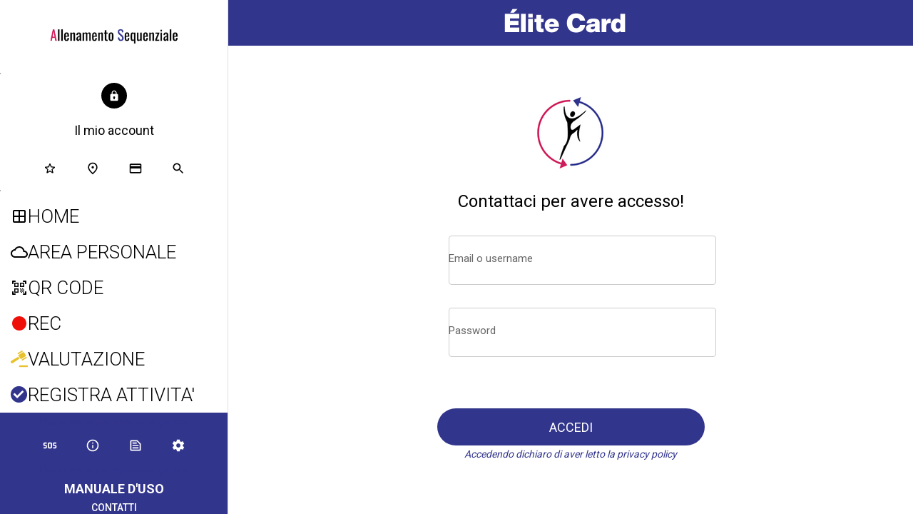

--- FILE ---
content_type: text/html; charset=utf-8
request_url: https://www.allenamentosequenziale.it/coupon
body_size: 41142
content:
<!DOCTYPE html><html style="--visible-tabbar-height: 0px; --visible-safe-area-inset-bottom: env(safe-area-inset-bottom); --visible-safe-header-inset-bottom: 0px;" data-beasties-container lang="it"><head>
    <base href="/">
    <title>AllSeq. | La app di Allenamento Sequenziale</title>
    <meta http-equiv="X-UA-Compatible" content="IE=edge">
    <meta http-equiv="Content-Type" content="text/html; Charset=UTF-8">
    <meta name="viewport" content="width=device-width, initial-scale=1.0, viewport-fit=cover">
    <meta name="msapplication-tap-highlight" content="no">
    <meta name="mobile-web-app-capable" content="yes">
    <link rel="manifest" href="/front-assets/manifest.json">
    <link rel="preconnect" href="https://back.ww-cdn.com/">
    <link rel="preconnect" href="https://back.ww-cdn.com/" crossorigin>
    <link rel="preload" href="/apiv4/getSettings?platform=webapp" crossorigin as="fetch">
    <link rel="preload" href="/apiv3/getLanguage" crossorigin as="fetch">
    <script>window.gb = {storage: {}, user: {}, request: {}, membership: {}};</script>

    <style type="text/css">
        @font-face {font-family: "Roboto";font-display: swap;src: url("https://back.ww-cdn.com/assets/fonts/Roboto-Regular.woff2") format("woff2"), url("https://back.ww-cdn.com/assets/fonts/Roboto-Regular.ttf") format("truetype");}
        @font-face {font-family: "Material Icons";font-style: normal;font-weight: 400;src: url("https://back.ww-cdn.com/assets/fonts/MaterialIcons-Regular.woff2") format("woff2"), url("https://back.ww-cdn.com/assets/fonts/MaterialIcons-Regular.ttf") format("truetype");}
        .material-icons {font-family: 'Material Icons';font-weight: normal;font-style: normal;font-size: 24px;line-height: 1;letter-spacing: normal;text-transform: none;display: inline-block;white-space: nowrap;word-wrap: normal;direction: ltr;-webkit-font-feature-settings: 'liga';-webkit-font-smoothing: antialiased;}
    </style>
<style>html{line-height:1.15;-webkit-text-size-adjust:100%}body{margin:0}main{display:block}hr{box-sizing:content-box;height:0;overflow:visible}a{background-color:transparent}img{border-style:none}button,input{font-family:inherit;font-size:100%;line-height:1.15;margin:0}button,input{overflow:visible}button{text-transform:none}button,[type=submit]{-webkit-appearance:button}button::-moz-focus-inner,[type=submit]::-moz-focus-inner{border-style:none;padding:0}button:-moz-focusring,[type=submit]:-moz-focusring{outline:1px dotted ButtonText}a{text-decoration:none}html{line-height:1.5;font-family:Roboto,sans-serif;font-weight:400;color:#000000de}@media only screen and (min-width: 0){html{font-size:14px}}@media only screen and (min-width: 1280px){html{font-size:14.5px}}@media only screen and (min-width: 1440px){html{font-size:15px}}h2{font-weight:400;line-height:1.1}h2{font-size:3.56rem;line-height:110%;margin:1.78rem 0 1.424rem}i{line-height:inherit}html{--mat-ripple-color: rgba(0, 0, 0, .1)}html{--mat-option-selected-state-label-text-color: #3f51b5;--mat-option-label-text-color: rgba(0, 0, 0, .87);--mat-option-hover-state-layer-color: rgba(0, 0, 0, .04);--mat-option-focus-state-layer-color: rgba(0, 0, 0, .04);--mat-option-selected-state-layer-color: rgba(0, 0, 0, .04)}html{--mat-optgroup-label-text-color: rgba(0, 0, 0, .87)}html{--mat-full-pseudo-checkbox-selected-icon-color: #ff4081;--mat-full-pseudo-checkbox-selected-checkmark-color: #fafafa;--mat-full-pseudo-checkbox-unselected-icon-color: rgba(0, 0, 0, .54);--mat-full-pseudo-checkbox-disabled-selected-checkmark-color: #fafafa;--mat-full-pseudo-checkbox-disabled-unselected-icon-color: #b0b0b0;--mat-full-pseudo-checkbox-disabled-selected-icon-color: #b0b0b0}html{--mat-minimal-pseudo-checkbox-selected-checkmark-color: #ff4081;--mat-minimal-pseudo-checkbox-disabled-selected-checkmark-color: #b0b0b0}html{--mat-app-background-color: #fafafa;--mat-app-text-color: rgba(0, 0, 0, .87);--mat-app-elevation-shadow-level-0: 0px 0px 0px 0px rgba(0, 0, 0, .2), 0px 0px 0px 0px rgba(0, 0, 0, .14), 0px 0px 0px 0px rgba(0, 0, 0, .12);--mat-app-elevation-shadow-level-1: 0px 2px 1px -1px rgba(0, 0, 0, .2), 0px 1px 1px 0px rgba(0, 0, 0, .14), 0px 1px 3px 0px rgba(0, 0, 0, .12);--mat-app-elevation-shadow-level-2: 0px 3px 1px -2px rgba(0, 0, 0, .2), 0px 2px 2px 0px rgba(0, 0, 0, .14), 0px 1px 5px 0px rgba(0, 0, 0, .12);--mat-app-elevation-shadow-level-3: 0px 3px 3px -2px rgba(0, 0, 0, .2), 0px 3px 4px 0px rgba(0, 0, 0, .14), 0px 1px 8px 0px rgba(0, 0, 0, .12);--mat-app-elevation-shadow-level-4: 0px 2px 4px -1px rgba(0, 0, 0, .2), 0px 4px 5px 0px rgba(0, 0, 0, .14), 0px 1px 10px 0px rgba(0, 0, 0, .12);--mat-app-elevation-shadow-level-5: 0px 3px 5px -1px rgba(0, 0, 0, .2), 0px 5px 8px 0px rgba(0, 0, 0, .14), 0px 1px 14px 0px rgba(0, 0, 0, .12);--mat-app-elevation-shadow-level-6: 0px 3px 5px -1px rgba(0, 0, 0, .2), 0px 6px 10px 0px rgba(0, 0, 0, .14), 0px 1px 18px 0px rgba(0, 0, 0, .12);--mat-app-elevation-shadow-level-7: 0px 4px 5px -2px rgba(0, 0, 0, .2), 0px 7px 10px 1px rgba(0, 0, 0, .14), 0px 2px 16px 1px rgba(0, 0, 0, .12);--mat-app-elevation-shadow-level-8: 0px 5px 5px -3px rgba(0, 0, 0, .2), 0px 8px 10px 1px rgba(0, 0, 0, .14), 0px 3px 14px 2px rgba(0, 0, 0, .12);--mat-app-elevation-shadow-level-9: 0px 5px 6px -3px rgba(0, 0, 0, .2), 0px 9px 12px 1px rgba(0, 0, 0, .14), 0px 3px 16px 2px rgba(0, 0, 0, .12);--mat-app-elevation-shadow-level-10: 0px 6px 6px -3px rgba(0, 0, 0, .2), 0px 10px 14px 1px rgba(0, 0, 0, .14), 0px 4px 18px 3px rgba(0, 0, 0, .12);--mat-app-elevation-shadow-level-11: 0px 6px 7px -4px rgba(0, 0, 0, .2), 0px 11px 15px 1px rgba(0, 0, 0, .14), 0px 4px 20px 3px rgba(0, 0, 0, .12);--mat-app-elevation-shadow-level-12: 0px 7px 8px -4px rgba(0, 0, 0, .2), 0px 12px 17px 2px rgba(0, 0, 0, .14), 0px 5px 22px 4px rgba(0, 0, 0, .12);--mat-app-elevation-shadow-level-13: 0px 7px 8px -4px rgba(0, 0, 0, .2), 0px 13px 19px 2px rgba(0, 0, 0, .14), 0px 5px 24px 4px rgba(0, 0, 0, .12);--mat-app-elevation-shadow-level-14: 0px 7px 9px -4px rgba(0, 0, 0, .2), 0px 14px 21px 2px rgba(0, 0, 0, .14), 0px 5px 26px 4px rgba(0, 0, 0, .12);--mat-app-elevation-shadow-level-15: 0px 8px 9px -5px rgba(0, 0, 0, .2), 0px 15px 22px 2px rgba(0, 0, 0, .14), 0px 6px 28px 5px rgba(0, 0, 0, .12);--mat-app-elevation-shadow-level-16: 0px 8px 10px -5px rgba(0, 0, 0, .2), 0px 16px 24px 2px rgba(0, 0, 0, .14), 0px 6px 30px 5px rgba(0, 0, 0, .12);--mat-app-elevation-shadow-level-17: 0px 8px 11px -5px rgba(0, 0, 0, .2), 0px 17px 26px 2px rgba(0, 0, 0, .14), 0px 6px 32px 5px rgba(0, 0, 0, .12);--mat-app-elevation-shadow-level-18: 0px 9px 11px -5px rgba(0, 0, 0, .2), 0px 18px 28px 2px rgba(0, 0, 0, .14), 0px 7px 34px 6px rgba(0, 0, 0, .12);--mat-app-elevation-shadow-level-19: 0px 9px 12px -6px rgba(0, 0, 0, .2), 0px 19px 29px 2px rgba(0, 0, 0, .14), 0px 7px 36px 6px rgba(0, 0, 0, .12);--mat-app-elevation-shadow-level-20: 0px 10px 13px -6px rgba(0, 0, 0, .2), 0px 20px 31px 3px rgba(0, 0, 0, .14), 0px 8px 38px 7px rgba(0, 0, 0, .12);--mat-app-elevation-shadow-level-21: 0px 10px 13px -6px rgba(0, 0, 0, .2), 0px 21px 33px 3px rgba(0, 0, 0, .14), 0px 8px 40px 7px rgba(0, 0, 0, .12);--mat-app-elevation-shadow-level-22: 0px 10px 14px -6px rgba(0, 0, 0, .2), 0px 22px 35px 3px rgba(0, 0, 0, .14), 0px 8px 42px 7px rgba(0, 0, 0, .12);--mat-app-elevation-shadow-level-23: 0px 11px 14px -7px rgba(0, 0, 0, .2), 0px 23px 36px 3px rgba(0, 0, 0, .14), 0px 9px 44px 8px rgba(0, 0, 0, .12);--mat-app-elevation-shadow-level-24: 0px 11px 15px -7px rgba(0, 0, 0, .2), 0px 24px 38px 3px rgba(0, 0, 0, .14), 0px 9px 46px 8px rgba(0, 0, 0, .12)}html{--mat-option-label-text-font: Roboto, sans-serif;--mat-option-label-text-line-height: 24px;--mat-option-label-text-size: 16px;--mat-option-label-text-tracking: .03125em;--mat-option-label-text-weight: 400}html{--mat-optgroup-label-text-font: Roboto, sans-serif;--mat-optgroup-label-text-line-height: 24px;--mat-optgroup-label-text-size: 16px;--mat-optgroup-label-text-tracking: .03125em;--mat-optgroup-label-text-weight: 400}html{--mat-autocomplete-container-shape: 4px;--mat-autocomplete-container-elevation-shadow: 0px 5px 5px -3px rgba(0, 0, 0, .2), 0px 8px 10px 1px rgba(0, 0, 0, .14), 0px 3px 14px 2px rgba(0, 0, 0, .12)}html{--mat-autocomplete-background-color: white}html{--mdc-text-button-container-shape: 4px;--mdc-text-button-keep-touch-target: false}html{--mdc-filled-button-container-shape: 4px;--mdc-filled-button-keep-touch-target: false}html{--mdc-protected-button-container-shape: 4px;--mdc-protected-button-container-elevation-shadow: 0px 3px 1px -2px rgba(0, 0, 0, .2), 0px 2px 2px 0px rgba(0, 0, 0, .14), 0px 1px 5px 0px rgba(0, 0, 0, .12);--mdc-protected-button-disabled-container-elevation-shadow: 0px 0px 0px 0px rgba(0, 0, 0, .2), 0px 0px 0px 0px rgba(0, 0, 0, .14), 0px 0px 0px 0px rgba(0, 0, 0, .12);--mdc-protected-button-focus-container-elevation-shadow: 0px 2px 4px -1px rgba(0, 0, 0, .2), 0px 4px 5px 0px rgba(0, 0, 0, .14), 0px 1px 10px 0px rgba(0, 0, 0, .12);--mdc-protected-button-hover-container-elevation-shadow: 0px 2px 4px -1px rgba(0, 0, 0, .2), 0px 4px 5px 0px rgba(0, 0, 0, .14), 0px 1px 10px 0px rgba(0, 0, 0, .12);--mdc-protected-button-pressed-container-elevation-shadow: 0px 5px 5px -3px rgba(0, 0, 0, .2), 0px 8px 10px 1px rgba(0, 0, 0, .14), 0px 3px 14px 2px rgba(0, 0, 0, .12)}html{--mdc-outlined-button-keep-touch-target: false;--mdc-outlined-button-outline-width: 1px;--mdc-outlined-button-container-shape: 4px}html{--mat-text-button-horizontal-padding: 8px;--mat-text-button-with-icon-horizontal-padding: 8px;--mat-text-button-icon-spacing: 8px;--mat-text-button-icon-offset: 0}html{--mat-filled-button-horizontal-padding: 16px;--mat-filled-button-icon-spacing: 8px;--mat-filled-button-icon-offset: -4px}html{--mat-protected-button-horizontal-padding: 16px;--mat-protected-button-icon-spacing: 8px;--mat-protected-button-icon-offset: -4px}html{--mat-outlined-button-horizontal-padding: 15px;--mat-outlined-button-icon-spacing: 8px;--mat-outlined-button-icon-offset: -4px}html{--mdc-text-button-label-text-color: black;--mdc-text-button-disabled-label-text-color: rgba(0, 0, 0, .38)}html{--mat-text-button-state-layer-color: black;--mat-text-button-disabled-state-layer-color: black;--mat-text-button-ripple-color: rgba(0, 0, 0, .1);--mat-text-button-hover-state-layer-opacity: .04;--mat-text-button-focus-state-layer-opacity: .12;--mat-text-button-pressed-state-layer-opacity: .12}html{--mdc-filled-button-container-color: white;--mdc-filled-button-label-text-color: black;--mdc-filled-button-disabled-container-color: rgba(0, 0, 0, .12);--mdc-filled-button-disabled-label-text-color: rgba(0, 0, 0, .38)}html{--mat-filled-button-state-layer-color: black;--mat-filled-button-disabled-state-layer-color: black;--mat-filled-button-ripple-color: rgba(0, 0, 0, .1);--mat-filled-button-hover-state-layer-opacity: .04;--mat-filled-button-focus-state-layer-opacity: .12;--mat-filled-button-pressed-state-layer-opacity: .12}html{--mdc-protected-button-container-color: white;--mdc-protected-button-label-text-color: black;--mdc-protected-button-disabled-container-color: rgba(0, 0, 0, .12);--mdc-protected-button-disabled-label-text-color: rgba(0, 0, 0, .38)}html{--mat-protected-button-state-layer-color: black;--mat-protected-button-disabled-state-layer-color: black;--mat-protected-button-ripple-color: rgba(0, 0, 0, .1);--mat-protected-button-hover-state-layer-opacity: .04;--mat-protected-button-focus-state-layer-opacity: .12;--mat-protected-button-pressed-state-layer-opacity: .12}html{--mdc-outlined-button-disabled-outline-color: rgba(0, 0, 0, .12);--mdc-outlined-button-disabled-label-text-color: rgba(0, 0, 0, .38);--mdc-outlined-button-label-text-color: black;--mdc-outlined-button-outline-color: rgba(0, 0, 0, .12)}html{--mat-outlined-button-state-layer-color: black;--mat-outlined-button-disabled-state-layer-color: black;--mat-outlined-button-ripple-color: rgba(0, 0, 0, .1);--mat-outlined-button-hover-state-layer-opacity: .04;--mat-outlined-button-focus-state-layer-opacity: .12;--mat-outlined-button-pressed-state-layer-opacity: .12}html{--mdc-text-button-container-height: 36px}html{--mdc-filled-button-container-height: 36px}html{--mdc-protected-button-container-height: 36px}html{--mdc-outlined-button-container-height: 36px}html{--mat-text-button-touch-target-display: block}html{--mat-filled-button-touch-target-display: block}html{--mat-protected-button-touch-target-display: block}html{--mat-outlined-button-touch-target-display: block}html{--mdc-text-button-label-text-font: Roboto, sans-serif;--mdc-text-button-label-text-size: 14px;--mdc-text-button-label-text-tracking: .0892857143em;--mdc-text-button-label-text-weight: 500;--mdc-text-button-label-text-transform: none}html{--mdc-filled-button-label-text-font: Roboto, sans-serif;--mdc-filled-button-label-text-size: 14px;--mdc-filled-button-label-text-tracking: .0892857143em;--mdc-filled-button-label-text-weight: 500;--mdc-filled-button-label-text-transform: none}html{--mdc-protected-button-label-text-font: Roboto, sans-serif;--mdc-protected-button-label-text-size: 14px;--mdc-protected-button-label-text-tracking: .0892857143em;--mdc-protected-button-label-text-weight: 500;--mdc-protected-button-label-text-transform: none}html{--mdc-outlined-button-label-text-font: Roboto, sans-serif;--mdc-outlined-button-label-text-size: 14px;--mdc-outlined-button-label-text-tracking: .0892857143em;--mdc-outlined-button-label-text-weight: 500;--mdc-outlined-button-label-text-transform: none}html{--mdc-checkbox-disabled-selected-checkmark-color: #fff;--mdc-checkbox-selected-focus-state-layer-opacity: .16;--mdc-checkbox-selected-hover-state-layer-opacity: .04;--mdc-checkbox-selected-pressed-state-layer-opacity: .16;--mdc-checkbox-unselected-focus-state-layer-opacity: .16;--mdc-checkbox-unselected-hover-state-layer-opacity: .04;--mdc-checkbox-unselected-pressed-state-layer-opacity: .16}html{--mdc-checkbox-disabled-selected-icon-color: rgba(0, 0, 0, .38);--mdc-checkbox-disabled-unselected-icon-color: rgba(0, 0, 0, .38);--mdc-checkbox-selected-checkmark-color: white;--mdc-checkbox-selected-focus-icon-color: #ff4081;--mdc-checkbox-selected-hover-icon-color: #ff4081;--mdc-checkbox-selected-icon-color: #ff4081;--mdc-checkbox-selected-pressed-icon-color: #ff4081;--mdc-checkbox-unselected-focus-icon-color: #212121;--mdc-checkbox-unselected-hover-icon-color: #212121;--mdc-checkbox-unselected-icon-color: rgba(0, 0, 0, .54);--mdc-checkbox-selected-focus-state-layer-color: #ff4081;--mdc-checkbox-selected-hover-state-layer-color: #ff4081;--mdc-checkbox-selected-pressed-state-layer-color: #ff4081;--mdc-checkbox-unselected-focus-state-layer-color: black;--mdc-checkbox-unselected-hover-state-layer-color: black;--mdc-checkbox-unselected-pressed-state-layer-color: black}html{--mat-checkbox-disabled-label-color: rgba(0, 0, 0, .38);--mat-checkbox-label-text-color: rgba(0, 0, 0, .87)}html{--mdc-checkbox-state-layer-size: 40px}html{--mat-checkbox-touch-target-display: block}html{--mat-checkbox-label-text-font: Roboto, sans-serif;--mat-checkbox-label-text-line-height: 20px;--mat-checkbox-label-text-size: 14px;--mat-checkbox-label-text-tracking: .0178571429em;--mat-checkbox-label-text-weight: 400}html{--mat-datepicker-calendar-container-shape: 4px;--mat-datepicker-calendar-container-touch-shape: 4px;--mat-datepicker-calendar-container-elevation-shadow: 0px 2px 4px -1px rgba(0, 0, 0, .2), 0px 4px 5px 0px rgba(0, 0, 0, .14), 0px 1px 10px 0px rgba(0, 0, 0, .12);--mat-datepicker-calendar-container-touch-elevation-shadow: 0px 11px 15px -7px rgba(0, 0, 0, .2), 0px 24px 38px 3px rgba(0, 0, 0, .14), 0px 9px 46px 8px rgba(0, 0, 0, .12)}html{--mat-datepicker-calendar-date-selected-state-text-color: white;--mat-datepicker-calendar-date-selected-state-background-color: #3f51b5;--mat-datepicker-calendar-date-selected-disabled-state-background-color: rgba(63, 81, 181, .4);--mat-datepicker-calendar-date-today-selected-state-outline-color: white;--mat-datepicker-calendar-date-focus-state-background-color: rgba(63, 81, 181, .3);--mat-datepicker-calendar-date-hover-state-background-color: rgba(63, 81, 181, .3);--mat-datepicker-toggle-active-state-icon-color: #3f51b5;--mat-datepicker-calendar-date-in-range-state-background-color: rgba(63, 81, 181, .2);--mat-datepicker-calendar-date-in-comparison-range-state-background-color: rgba(249, 171, 0, .2);--mat-datepicker-calendar-date-in-overlap-range-state-background-color: #a8dab5;--mat-datepicker-calendar-date-in-overlap-range-selected-state-background-color: rgb(69.5241935484, 163.4758064516, 93.9516129032);--mat-datepicker-toggle-icon-color: rgba(0, 0, 0, .54);--mat-datepicker-calendar-body-label-text-color: rgba(0, 0, 0, .54);--mat-datepicker-calendar-period-button-text-color: black;--mat-datepicker-calendar-period-button-icon-color: rgba(0, 0, 0, .54);--mat-datepicker-calendar-navigation-button-icon-color: rgba(0, 0, 0, .54);--mat-datepicker-calendar-header-divider-color: rgba(0, 0, 0, .12);--mat-datepicker-calendar-header-text-color: rgba(0, 0, 0, .54);--mat-datepicker-calendar-date-today-outline-color: rgba(0, 0, 0, .38);--mat-datepicker-calendar-date-today-disabled-state-outline-color: rgba(0, 0, 0, .18);--mat-datepicker-calendar-date-text-color: rgba(0, 0, 0, .87);--mat-datepicker-calendar-date-outline-color: transparent;--mat-datepicker-calendar-date-disabled-state-text-color: rgba(0, 0, 0, .38);--mat-datepicker-calendar-date-preview-state-outline-color: rgba(0, 0, 0, .24);--mat-datepicker-range-input-separator-color: rgba(0, 0, 0, .87);--mat-datepicker-range-input-disabled-state-separator-color: rgba(0, 0, 0, .38);--mat-datepicker-range-input-disabled-state-text-color: rgba(0, 0, 0, .38);--mat-datepicker-calendar-container-background-color: white;--mat-datepicker-calendar-container-text-color: rgba(0, 0, 0, .87)}html{--mat-datepicker-calendar-text-font: Roboto, sans-serif;--mat-datepicker-calendar-text-size: 13px;--mat-datepicker-calendar-body-label-text-size: 14px;--mat-datepicker-calendar-body-label-text-weight: 500;--mat-datepicker-calendar-period-button-text-size: 14px;--mat-datepicker-calendar-period-button-text-weight: 500;--mat-datepicker-calendar-header-text-size: 11px;--mat-datepicker-calendar-header-text-weight: 400}html{--mdc-dialog-container-shape: 4px}html{--mat-dialog-container-elevation-shadow: 0px 11px 15px -7px rgba(0, 0, 0, .2), 0px 24px 38px 3px rgba(0, 0, 0, .14), 0px 9px 46px 8px rgba(0, 0, 0, .12);--mat-dialog-container-max-width: 80vw;--mat-dialog-container-small-max-width: 80vw;--mat-dialog-container-min-width: 0;--mat-dialog-actions-alignment: start;--mat-dialog-actions-padding: 8px;--mat-dialog-content-padding: 20px 24px;--mat-dialog-with-actions-content-padding: 20px 24px;--mat-dialog-headline-padding: 0 24px 9px}html{--mdc-dialog-container-color: white;--mdc-dialog-subhead-color: rgba(0, 0, 0, .87);--mdc-dialog-supporting-text-color: rgba(0, 0, 0, .6)}html{--mdc-dialog-subhead-font: Roboto, sans-serif;--mdc-dialog-subhead-line-height: 32px;--mdc-dialog-subhead-size: 20px;--mdc-dialog-subhead-weight: 500;--mdc-dialog-subhead-tracking: .0125em;--mdc-dialog-supporting-text-font: Roboto, sans-serif;--mdc-dialog-supporting-text-line-height: 24px;--mdc-dialog-supporting-text-size: 16px;--mdc-dialog-supporting-text-weight: 400;--mdc-dialog-supporting-text-tracking: .03125em}html{--mdc-filled-text-field-active-indicator-height: 1px;--mdc-filled-text-field-focus-active-indicator-height: 2px;--mdc-filled-text-field-container-shape: 4px}html{--mdc-outlined-text-field-outline-width: 1px;--mdc-outlined-text-field-focus-outline-width: 2px;--mdc-outlined-text-field-container-shape: 4px}html{--mdc-filled-text-field-caret-color: #3f51b5;--mdc-filled-text-field-focus-active-indicator-color: #3f51b5;--mdc-filled-text-field-focus-label-text-color: rgba(63, 81, 181, .87);--mdc-filled-text-field-container-color: rgb(244.8, 244.8, 244.8);--mdc-filled-text-field-disabled-container-color: rgb(249.9, 249.9, 249.9);--mdc-filled-text-field-label-text-color: rgba(0, 0, 0, .6);--mdc-filled-text-field-hover-label-text-color: rgba(0, 0, 0, .6);--mdc-filled-text-field-disabled-label-text-color: rgba(0, 0, 0, .38);--mdc-filled-text-field-input-text-color: rgba(0, 0, 0, .87);--mdc-filled-text-field-disabled-input-text-color: rgba(0, 0, 0, .38);--mdc-filled-text-field-input-text-placeholder-color: rgba(0, 0, 0, .6);--mdc-filled-text-field-error-hover-label-text-color: #f44336;--mdc-filled-text-field-error-focus-label-text-color: #f44336;--mdc-filled-text-field-error-label-text-color: #f44336;--mdc-filled-text-field-error-caret-color: #f44336;--mdc-filled-text-field-active-indicator-color: rgba(0, 0, 0, .42);--mdc-filled-text-field-disabled-active-indicator-color: rgba(0, 0, 0, .06);--mdc-filled-text-field-hover-active-indicator-color: rgba(0, 0, 0, .87);--mdc-filled-text-field-error-active-indicator-color: #f44336;--mdc-filled-text-field-error-focus-active-indicator-color: #f44336;--mdc-filled-text-field-error-hover-active-indicator-color: #f44336}html{--mdc-outlined-text-field-caret-color: #3f51b5;--mdc-outlined-text-field-focus-outline-color: #3f51b5;--mdc-outlined-text-field-focus-label-text-color: rgba(63, 81, 181, .87);--mdc-outlined-text-field-label-text-color: rgba(0, 0, 0, .6);--mdc-outlined-text-field-hover-label-text-color: rgba(0, 0, 0, .6);--mdc-outlined-text-field-disabled-label-text-color: rgba(0, 0, 0, .38);--mdc-outlined-text-field-input-text-color: rgba(0, 0, 0, .87);--mdc-outlined-text-field-disabled-input-text-color: rgba(0, 0, 0, .38);--mdc-outlined-text-field-input-text-placeholder-color: rgba(0, 0, 0, .6);--mdc-outlined-text-field-error-caret-color: #f44336;--mdc-outlined-text-field-error-focus-label-text-color: #f44336;--mdc-outlined-text-field-error-label-text-color: #f44336;--mdc-outlined-text-field-error-hover-label-text-color: #f44336;--mdc-outlined-text-field-outline-color: rgba(0, 0, 0, .38);--mdc-outlined-text-field-disabled-outline-color: rgba(0, 0, 0, .06);--mdc-outlined-text-field-hover-outline-color: rgba(0, 0, 0, .87);--mdc-outlined-text-field-error-focus-outline-color: #f44336;--mdc-outlined-text-field-error-hover-outline-color: #f44336;--mdc-outlined-text-field-error-outline-color: #f44336}html{--mat-form-field-focus-select-arrow-color: rgba(63, 81, 181, .87);--mat-form-field-disabled-input-text-placeholder-color: rgba(0, 0, 0, .38);--mat-form-field-state-layer-color: rgba(0, 0, 0, .87);--mat-form-field-error-text-color: #f44336;--mat-form-field-select-option-text-color: inherit;--mat-form-field-select-disabled-option-text-color: GrayText;--mat-form-field-leading-icon-color: unset;--mat-form-field-disabled-leading-icon-color: unset;--mat-form-field-trailing-icon-color: unset;--mat-form-field-disabled-trailing-icon-color: unset;--mat-form-field-error-focus-trailing-icon-color: unset;--mat-form-field-error-hover-trailing-icon-color: unset;--mat-form-field-error-trailing-icon-color: unset;--mat-form-field-enabled-select-arrow-color: rgba(0, 0, 0, .54);--mat-form-field-disabled-select-arrow-color: rgba(0, 0, 0, .38);--mat-form-field-hover-state-layer-opacity: .04;--mat-form-field-focus-state-layer-opacity: .08}html{--mat-form-field-container-height: 56px;--mat-form-field-filled-label-display: block;--mat-form-field-container-vertical-padding: 16px;--mat-form-field-filled-with-label-container-padding-top: 24px;--mat-form-field-filled-with-label-container-padding-bottom: 8px}html{--mdc-filled-text-field-label-text-font: Roboto, sans-serif;--mdc-filled-text-field-label-text-size: 16px;--mdc-filled-text-field-label-text-tracking: .03125em;--mdc-filled-text-field-label-text-weight: 400}html{--mdc-outlined-text-field-label-text-font: Roboto, sans-serif;--mdc-outlined-text-field-label-text-size: 16px;--mdc-outlined-text-field-label-text-tracking: .03125em;--mdc-outlined-text-field-label-text-weight: 400}html{--mat-form-field-container-text-font: Roboto, sans-serif;--mat-form-field-container-text-line-height: 24px;--mat-form-field-container-text-size: 16px;--mat-form-field-container-text-tracking: .03125em;--mat-form-field-container-text-weight: 400;--mat-form-field-outlined-label-text-populated-size: 16px;--mat-form-field-subscript-text-font: Roboto, sans-serif;--mat-form-field-subscript-text-line-height: 20px;--mat-form-field-subscript-text-size: 12px;--mat-form-field-subscript-text-tracking: .0333333333em;--mat-form-field-subscript-text-weight: 400}html{--mat-grid-list-tile-header-primary-text-size: 14px;--mat-grid-list-tile-header-secondary-text-size: 12px;--mat-grid-list-tile-footer-primary-text-size: 14px;--mat-grid-list-tile-footer-secondary-text-size: 12px}html{--mat-menu-container-shape: 4px;--mat-menu-divider-bottom-spacing: 0;--mat-menu-divider-top-spacing: 0;--mat-menu-item-spacing: 16px;--mat-menu-item-icon-size: 24px;--mat-menu-item-leading-spacing: 16px;--mat-menu-item-trailing-spacing: 16px;--mat-menu-item-with-icon-leading-spacing: 16px;--mat-menu-item-with-icon-trailing-spacing: 16px;--mat-menu-container-elevation-shadow: 0px 5px 5px -3px rgba(0, 0, 0, .2), 0px 8px 10px 1px rgba(0, 0, 0, .14), 0px 3px 14px 2px rgba(0, 0, 0, .12)}html{--mat-menu-item-label-text-color: rgba(0, 0, 0, .87);--mat-menu-item-icon-color: rgba(0, 0, 0, .87);--mat-menu-item-hover-state-layer-color: rgba(0, 0, 0, .04);--mat-menu-item-focus-state-layer-color: rgba(0, 0, 0, .04);--mat-menu-container-color: white;--mat-menu-divider-color: rgba(0, 0, 0, .12)}html{--mat-menu-item-label-text-font: Roboto, sans-serif;--mat-menu-item-label-text-size: 16px;--mat-menu-item-label-text-tracking: .03125em;--mat-menu-item-label-text-line-height: 24px;--mat-menu-item-label-text-weight: 400}html{--mat-select-container-elevation-shadow: 0px 5px 5px -3px rgba(0, 0, 0, .2), 0px 8px 10px 1px rgba(0, 0, 0, .14), 0px 3px 14px 2px rgba(0, 0, 0, .12)}html{--mat-select-panel-background-color: white;--mat-select-enabled-trigger-text-color: rgba(0, 0, 0, .87);--mat-select-disabled-trigger-text-color: rgba(0, 0, 0, .38);--mat-select-placeholder-text-color: rgba(0, 0, 0, .6);--mat-select-enabled-arrow-color: rgba(0, 0, 0, .54);--mat-select-disabled-arrow-color: rgba(0, 0, 0, .38);--mat-select-focused-arrow-color: rgba(63, 81, 181, .87);--mat-select-invalid-arrow-color: rgba(244, 67, 54, .87)}html{--mat-select-arrow-transform: translateY(-8px)}html{--mat-select-trigger-text-font: Roboto, sans-serif;--mat-select-trigger-text-line-height: 24px;--mat-select-trigger-text-size: 16px;--mat-select-trigger-text-tracking: .03125em;--mat-select-trigger-text-weight: 400}html{--mat-sidenav-container-shape: 0;--mat-sidenav-container-elevation-shadow: 0px 8px 10px -5px rgba(0, 0, 0, .2), 0px 16px 24px 2px rgba(0, 0, 0, .14), 0px 6px 30px 5px rgba(0, 0, 0, .12);--mat-sidenav-container-width: auto}html{--mat-sidenav-container-divider-color: rgba(0, 0, 0, .12);--mat-sidenav-container-background-color: white;--mat-sidenav-container-text-color: rgba(0, 0, 0, .87);--mat-sidenav-content-background-color: #fafafa;--mat-sidenav-content-text-color: rgba(0, 0, 0, .87);--mat-sidenav-scrim-color: rgba(0, 0, 0, .6)}html{--mdc-slider-active-track-height: 6px;--mdc-slider-active-track-shape: 9999px;--mdc-slider-handle-height: 20px;--mdc-slider-handle-shape: 50%;--mdc-slider-handle-width: 20px;--mdc-slider-inactive-track-height: 4px;--mdc-slider-inactive-track-shape: 9999px;--mdc-slider-with-overlap-handle-outline-width: 1px;--mdc-slider-with-tick-marks-active-container-opacity: .6;--mdc-slider-with-tick-marks-container-shape: 50%;--mdc-slider-with-tick-marks-container-size: 2px;--mdc-slider-with-tick-marks-inactive-container-opacity: .6;--mdc-slider-handle-elevation: 0px 2px 1px -1px rgba(0, 0, 0, .2), 0px 1px 1px 0px rgba(0, 0, 0, .14), 0px 1px 3px 0px rgba(0, 0, 0, .12)}html{--mat-slider-value-indicator-width: auto;--mat-slider-value-indicator-height: 32px;--mat-slider-value-indicator-caret-display: block;--mat-slider-value-indicator-border-radius: 4px;--mat-slider-value-indicator-padding: 0 12px;--mat-slider-value-indicator-text-transform: none;--mat-slider-value-indicator-container-transform: translateX(-50%)}html{--mdc-slider-handle-color: #3f51b5;--mdc-slider-focus-handle-color: #3f51b5;--mdc-slider-hover-handle-color: #3f51b5;--mdc-slider-active-track-color: #3f51b5;--mdc-slider-inactive-track-color: #3f51b5;--mdc-slider-with-tick-marks-inactive-container-color: #3f51b5;--mdc-slider-with-tick-marks-active-container-color: white;--mdc-slider-disabled-active-track-color: #000;--mdc-slider-disabled-handle-color: #000;--mdc-slider-disabled-inactive-track-color: #000;--mdc-slider-label-container-color: #000;--mdc-slider-label-label-text-color: #fff;--mdc-slider-with-overlap-handle-outline-color: #fff;--mdc-slider-with-tick-marks-disabled-container-color: #000}html{--mat-slider-ripple-color: #3f51b5;--mat-slider-hover-state-layer-color: rgba(63, 81, 181, .05);--mat-slider-focus-state-layer-color: rgba(63, 81, 181, .2);--mat-slider-value-indicator-opacity: .6}html{--mdc-slider-label-label-text-font: Roboto, sans-serif;--mdc-slider-label-label-text-size: 14px;--mdc-slider-label-label-text-line-height: 22px;--mdc-slider-label-label-text-tracking: .0071428571em;--mdc-slider-label-label-text-weight: 500}html{--mdc-switch-disabled-selected-icon-opacity: .38;--mdc-switch-disabled-track-opacity: .12;--mdc-switch-disabled-unselected-icon-opacity: .38;--mdc-switch-handle-height: 20px;--mdc-switch-handle-shape: 10px;--mdc-switch-handle-width: 20px;--mdc-switch-selected-icon-size: 18px;--mdc-switch-track-height: 14px;--mdc-switch-track-shape: 7px;--mdc-switch-track-width: 36px;--mdc-switch-unselected-icon-size: 18px;--mdc-switch-selected-focus-state-layer-opacity: .12;--mdc-switch-selected-hover-state-layer-opacity: .04;--mdc-switch-selected-pressed-state-layer-opacity: .1;--mdc-switch-unselected-focus-state-layer-opacity: .12;--mdc-switch-unselected-hover-state-layer-opacity: .04;--mdc-switch-unselected-pressed-state-layer-opacity: .1}html{--mdc-switch-selected-focus-state-layer-color: #3949ab;--mdc-switch-selected-handle-color: #3949ab;--mdc-switch-selected-hover-state-layer-color: #3949ab;--mdc-switch-selected-pressed-state-layer-color: #3949ab;--mdc-switch-selected-focus-handle-color: #1a237e;--mdc-switch-selected-hover-handle-color: #1a237e;--mdc-switch-selected-pressed-handle-color: #1a237e;--mdc-switch-selected-focus-track-color: #7986cb;--mdc-switch-selected-hover-track-color: #7986cb;--mdc-switch-selected-pressed-track-color: #7986cb;--mdc-switch-selected-track-color: #7986cb;--mdc-switch-disabled-selected-handle-color: #424242;--mdc-switch-disabled-selected-icon-color: #fff;--mdc-switch-disabled-selected-track-color: #424242;--mdc-switch-disabled-unselected-handle-color: #424242;--mdc-switch-disabled-unselected-icon-color: #fff;--mdc-switch-disabled-unselected-track-color: #424242;--mdc-switch-handle-surface-color: #fff;--mdc-switch-selected-icon-color: #fff;--mdc-switch-unselected-focus-handle-color: #212121;--mdc-switch-unselected-focus-state-layer-color: #424242;--mdc-switch-unselected-focus-track-color: #e0e0e0;--mdc-switch-unselected-handle-color: #616161;--mdc-switch-unselected-hover-handle-color: #212121;--mdc-switch-unselected-hover-state-layer-color: #424242;--mdc-switch-unselected-hover-track-color: #e0e0e0;--mdc-switch-unselected-icon-color: #fff;--mdc-switch-unselected-pressed-handle-color: #212121;--mdc-switch-unselected-pressed-state-layer-color: #424242;--mdc-switch-unselected-pressed-track-color: #e0e0e0;--mdc-switch-unselected-track-color: #e0e0e0;--mdc-switch-handle-elevation-shadow: 0px 2px 1px -1px rgba(0, 0, 0, .2), 0px 1px 1px 0px rgba(0, 0, 0, .14), 0px 1px 3px 0px rgba(0, 0, 0, .12);--mdc-switch-disabled-handle-elevation-shadow: 0px 0px 0px 0px rgba(0, 0, 0, .2), 0px 0px 0px 0px rgba(0, 0, 0, .14), 0px 0px 0px 0px rgba(0, 0, 0, .12)}html{--mdc-switch-disabled-label-text-color: rgba(0, 0, 0, .38)}html{--mdc-switch-state-layer-size: 40px}html{--mdc-circular-progress-active-indicator-width: 4px;--mdc-circular-progress-size: 48px}html{--mdc-circular-progress-active-indicator-color: #3f51b5}html{--mdc-snackbar-container-shape: 4px}html{--mdc-snackbar-container-color: #333333;--mdc-snackbar-supporting-text-color: rgba(255, 255, 255, .87)}html{--mat-snack-bar-button-color: #ff4081}html{--mdc-snackbar-supporting-text-font: Roboto, sans-serif;--mdc-snackbar-supporting-text-line-height: 20px;--mdc-snackbar-supporting-text-size: 14px;--mdc-snackbar-supporting-text-weight: 400}html{--mat-toolbar-container-background-color: whitesmoke;--mat-toolbar-container-text-color: rgba(0, 0, 0, .87)}html{--mat-toolbar-standard-height: 64px;--mat-toolbar-mobile-height: 56px}html{--mat-toolbar-title-text-font: Roboto, sans-serif;--mat-toolbar-title-text-line-height: 32px;--mat-toolbar-title-text-size: 20px;--mat-toolbar-title-text-tracking: .0125em;--mat-toolbar-title-text-weight: 500}html{--mdc-plain-tooltip-container-shape: 4px;--mdc-plain-tooltip-supporting-text-line-height: 16px}html{--mdc-plain-tooltip-container-color: #616161;--mdc-plain-tooltip-supporting-text-color: #fff}html{--mdc-plain-tooltip-supporting-text-font: Roboto, sans-serif;--mdc-plain-tooltip-supporting-text-size: 12px;--mdc-plain-tooltip-supporting-text-weight: 400;--mdc-plain-tooltip-supporting-text-tracking: .0333333333em}html{--mat-bottom-sheet-container-shape: 4px}html{--mat-bottom-sheet-container-text-color: rgba(0, 0, 0, .87);--mat-bottom-sheet-container-background-color: white}html{--mat-bottom-sheet-container-text-font: Roboto, sans-serif;--mat-bottom-sheet-container-text-line-height: 20px;--mat-bottom-sheet-container-text-size: 14px;--mat-bottom-sheet-container-text-tracking: .0178571429em;--mat-bottom-sheet-container-text-weight: 400}html{--mdc-fab-container-shape: 50%;--mdc-fab-container-elevation-shadow: 0px 3px 5px -1px rgba(0, 0, 0, .2), 0px 6px 10px 0px rgba(0, 0, 0, .14), 0px 1px 18px 0px rgba(0, 0, 0, .12);--mdc-fab-focus-container-elevation-shadow: 0px 5px 5px -3px rgba(0, 0, 0, .2), 0px 8px 10px 1px rgba(0, 0, 0, .14), 0px 3px 14px 2px rgba(0, 0, 0, .12);--mdc-fab-hover-container-elevation-shadow: 0px 5px 5px -3px rgba(0, 0, 0, .2), 0px 8px 10px 1px rgba(0, 0, 0, .14), 0px 3px 14px 2px rgba(0, 0, 0, .12);--mdc-fab-pressed-container-elevation-shadow: 0px 7px 8px -4px rgba(0, 0, 0, .2), 0px 12px 17px 2px rgba(0, 0, 0, .14), 0px 5px 22px 4px rgba(0, 0, 0, .12)}html{--mdc-fab-small-container-shape: 50%;--mdc-fab-small-container-elevation-shadow: 0px 3px 5px -1px rgba(0, 0, 0, .2), 0px 6px 10px 0px rgba(0, 0, 0, .14), 0px 1px 18px 0px rgba(0, 0, 0, .12);--mdc-fab-small-focus-container-elevation-shadow: 0px 5px 5px -3px rgba(0, 0, 0, .2), 0px 8px 10px 1px rgba(0, 0, 0, .14), 0px 3px 14px 2px rgba(0, 0, 0, .12);--mdc-fab-small-hover-container-elevation-shadow: 0px 5px 5px -3px rgba(0, 0, 0, .2), 0px 8px 10px 1px rgba(0, 0, 0, .14), 0px 3px 14px 2px rgba(0, 0, 0, .12);--mdc-fab-small-pressed-container-elevation-shadow: 0px 7px 8px -4px rgba(0, 0, 0, .2), 0px 12px 17px 2px rgba(0, 0, 0, .14), 0px 5px 22px 4px rgba(0, 0, 0, .12)}html{--mdc-extended-fab-container-height: 48px;--mdc-extended-fab-container-shape: 24px;--mdc-extended-fab-container-elevation-shadow: 0px 3px 5px -1px rgba(0, 0, 0, .2), 0px 6px 10px 0px rgba(0, 0, 0, .14), 0px 1px 18px 0px rgba(0, 0, 0, .12);--mdc-extended-fab-focus-container-elevation-shadow: 0px 5px 5px -3px rgba(0, 0, 0, .2), 0px 8px 10px 1px rgba(0, 0, 0, .14), 0px 3px 14px 2px rgba(0, 0, 0, .12);--mdc-extended-fab-hover-container-elevation-shadow: 0px 5px 5px -3px rgba(0, 0, 0, .2), 0px 8px 10px 1px rgba(0, 0, 0, .14), 0px 3px 14px 2px rgba(0, 0, 0, .12);--mdc-extended-fab-pressed-container-elevation-shadow: 0px 7px 8px -4px rgba(0, 0, 0, .2), 0px 12px 17px 2px rgba(0, 0, 0, .14), 0px 5px 22px 4px rgba(0, 0, 0, .12)}html{--mdc-fab-container-color: white}html{--mat-fab-foreground-color: black;--mat-fab-state-layer-color: black;--mat-fab-disabled-state-layer-color: black;--mat-fab-ripple-color: rgba(0, 0, 0, .1);--mat-fab-hover-state-layer-opacity: .04;--mat-fab-focus-state-layer-opacity: .12;--mat-fab-pressed-state-layer-opacity: .12;--mat-fab-disabled-state-container-color: rgba(0, 0, 0, .12);--mat-fab-disabled-state-foreground-color: rgba(0, 0, 0, .38)}html{--mdc-fab-small-container-color: white}html{--mat-fab-small-foreground-color: black;--mat-fab-small-state-layer-color: black;--mat-fab-small-disabled-state-layer-color: black;--mat-fab-small-ripple-color: rgba(0, 0, 0, .1);--mat-fab-small-hover-state-layer-opacity: .04;--mat-fab-small-focus-state-layer-opacity: .12;--mat-fab-small-pressed-state-layer-opacity: .12;--mat-fab-small-disabled-state-container-color: rgba(0, 0, 0, .12);--mat-fab-small-disabled-state-foreground-color: rgba(0, 0, 0, .38)}html{--mat-fab-touch-target-display: block}html{--mat-fab-small-touch-target-display: block}html{--mdc-extended-fab-label-text-font: Roboto, sans-serif;--mdc-extended-fab-label-text-size: 14px;--mdc-extended-fab-label-text-tracking: .0892857143em;--mdc-extended-fab-label-text-weight: 500}.gbui-background{background-repeat:no-repeat;background-size:cover;background-position:center center}.gbui-lineclamp{overflow:hidden;text-overflow:ellipsis;line-height:normal;max-width:100%;display:-webkit-box;-webkit-box-orient:vertical;-webkit-line-clamp:var(--lnclmp, none)}:root{--gbuigrid-gutter: var(--gbuigrid-gutter-mobile, 16px);--gbuigrid-maxw: var(--gbuigrid-maxw-mobile, 100%)}@media only screen and (orientation: portrait) and (min-width: 600px) and (max-width: 1024px),only screen and (orientation: landscape) and (min-width: 960px) and (max-width: 1279px){:root{--gbuigrid-gutter: var(--gbuigrid-gutter-tablet, 20px);--gbuigrid-maxw: var(--gbuigrid-maxw-tablet, 100%)}}@media only screen and (orientation: portrait) and (min-width: 1025px) and (max-width: 1279px),only screen and (orientation: landscape) and (min-width: 1280px) and (max-width: 1439px){:root{--gbuigrid-gutter: var(--gbuigrid-gutter-laptop, 28px);--gbuigrid-maxw: var(--gbuigrid-maxw-laptop, 1268px)}}@media only screen and (min-width: 1440px){:root{--gbuigrid-gutter: var(--gbuigrid-gutter-desktop, 28px);--gbuigrid-maxw: var(--gbuigrid-maxw-desktop, 1428px)}}.cdk-visually-hidden{border:0;clip:rect(0 0 0 0);height:1px;margin:-1px;overflow:hidden;padding:0;position:absolute;width:1px;white-space:nowrap;outline:0;-webkit-appearance:none;-moz-appearance:none;left:0}[gbIcon]{background:transparent center center no-repeat;background-size:cover;border:none;line-height:1}:root{--floating-tabbar-height: 81px;--tabbar-height: 65px;--miniplayer-height: 56px;--categories-pager-height: 48px;--categories-pager-height-mobile: 24px;--toolbar-down-height: 56px;--toolbar-down-height-mobile: 48px;--detail-swipe-pager-height: 18px;--safe-header-inset-bottom: 64px;--safe-area-inset-top: env(safe-area-inset-top);--visible-tabbar-height: 0px;--visible-miniplayer-height: 0px;--visible-categories-pager-height: 0px;--visible-toolbar-down-height: 0px;--visible-safe-area-inset-bottom: 0px;--visible-detail-swipe-pager-height: 0px;--visible-safe-header-inset-bottom: var(--safe-header-inset-bottom);--visible-ad-banner-height: 0px;--visible-footer-elements-spacing: 0px;--visible-footer-first-slot: 0px;--footer-height: calc( var(--visible-tabbar-height) + var(--visible-miniplayer-height) + var(--visible-categories-pager-height) + var(--visible-toolbar-down-height) + env(safe-area-inset-bottom) + var(--visible-detail-swipe-pager-height) + var(--visible-ad-banner-height) + var(--visible-footer-elements-spacing) + var(--visible-footer-first-slot) );--rc-gradient-start-color: rgba(255, 255, 255, 0);--rc-obstrusive-bgcolor: 0, 0, 0;--rc-obstrusive-opacity: 1;--rc-radius: 0;--ps-font-desktop: 0px;--ps-font-tablet: 0px;--ps-font-mobile: 0px}@media only screen and (orientation: portrait) and (max-width: 599px),only screen and (orientation: landscape) and (max-width: 959px){:root{--safe-header-inset-bottom: 56px}}:root{--vh: 1vh}html,body{height:100vh;width:100vw}html{box-sizing:border-box}html:not(.is-win) *{scrollbar-width:thin}*,*:before,*:after{box-sizing:inherit;-webkit-tap-highlight-color:transparent}body{font-family:Roboto,Helvetica,Arial,sans-serif;-webkit-font-smoothing:antialiased;-moz-osx-font-smoothing:grayscale;-ms-overflow-style:-ms-autohiding-scrollbar;overflow-x:hidden}@media only screen and (min-width: 0){body{font-size:15px}}@media only screen and (min-width: 960px){body{font-size:15.5px}}@media only screen and (min-width: 1280px){body{font-size:16px}}*{word-wrap:break-word;touch-action:manipulation}ul{margin:0}ul:not(.browser-default){padding-left:0;padding-right:0;list-style-type:none}ul:not(.browser-default) li{list-style-type:none}img{max-width:100%}.icon{background:none;border:none;padding:0}.mat-drawer-container{--mat-sidenav-content-background-color: initial}[gbIcon].svg>svg,[gbIcon].svg>svg *{fill:unset!important;width:inherit!important;height:inherit!important}.gbiconv1,.gbiconv2{line-height:110%!important}
</style><link rel="stylesheet" href="https://back.ww-cdn.com/superstatic/front-res/2820451/styles-RSELEEEQ.css" media="print" onload="this.media='all'"><noscript><link rel="stylesheet" href="styles-RSELEEEQ.css"></noscript><style>[_nghost-gb-app-c2310928763]{inset:0;z-index:0;pointer-events:none;position:absolute;transform:translateZ(0)}.fixed[_nghost-gb-app-c2310928763]{position:fixed}.fixed[_nghost-gb-app-c2310928763]   .bg-landscape[_ngcontent-gb-app-c2310928763], .fixed[_nghost-gb-app-c2310928763]   .bg-portrait[_ngcontent-gb-app-c2310928763], .fixed[_nghost-gb-app-c2310928763]   .bg-mobile[_ngcontent-gb-app-c2310928763]{position:fixed}.bg-landscape[_ngcontent-gb-app-c2310928763], .bg-portrait[_ngcontent-gb-app-c2310928763], .bg-mobile[_ngcontent-gb-app-c2310928763]{background:transparent center center no-repeat;background-size:cover;inset:0;position:absolute;transform:translateZ(0)}.bg-landscape-img[_ngcontent-gb-app-c2310928763], .bg-portrait-img[_ngcontent-gb-app-c2310928763], .bg-mobile-img[_ngcontent-gb-app-c2310928763]{object-fit:cover;inset:0;height:100%;width:100%;position:absolute;transform:translateZ(0)}@media only screen and (orientation: portrait) and (min-width: 1025px),only screen and (orientation: landscape) and (min-width: 1280px){.bg-mobile[_ngcontent-gb-app-c2310928763], .bg-mobile-img[_ngcontent-gb-app-c2310928763]{display:none}}@media only screen and (orientation: portrait) and (min-width: 1025px) and (orientation: landscape),only screen and (orientation: landscape) and (min-width: 1280px) and (orientation: landscape){.bg-portrait[_ngcontent-gb-app-c2310928763], .bg-portrait-img[_ngcontent-gb-app-c2310928763]{display:none}}@media only screen and (orientation: portrait) and (min-width: 1025px) and (orientation: portrait),only screen and (orientation: landscape) and (min-width: 1280px) and (orientation: portrait){.bg-landscape[_ngcontent-gb-app-c2310928763], .bg-landscape-img[_ngcontent-gb-app-c2310928763]{display:none}}@media only screen and (orientation: portrait) and (min-width: 600px) and (max-width: 1024px),only screen and (orientation: landscape) and (min-width: 960px) and (max-width: 1279px){.bg-mobile[_ngcontent-gb-app-c2310928763]{display:none}}@media only screen and (orientation: portrait) and (min-width: 600px) and (max-width: 1024px) and (orientation: landscape),only screen and (orientation: landscape) and (min-width: 960px) and (max-width: 1279px) and (orientation: landscape){.bg-portrait[_ngcontent-gb-app-c2310928763], .bg-portrait-img[_ngcontent-gb-app-c2310928763]{display:none}}@media only screen and (orientation: portrait) and (min-width: 600px) and (max-width: 1024px) and (orientation: portrait),only screen and (orientation: landscape) and (min-width: 960px) and (max-width: 1279px) and (orientation: portrait){.bg-portrait[_ngcontent-gb-app-c2310928763], .bg-portrait-img[_ngcontent-gb-app-c2310928763]{display:none}}@media only screen and (orientation: portrait) and (max-width: 599px),only screen and (orientation: landscape) and (max-width: 959px){.bg-portrait[_ngcontent-gb-app-c2310928763], .bg-landscape[_ngcontent-gb-app-c2310928763], .bg-portrait-img[_ngcontent-gb-app-c2310928763], .bg-landscape-img[_ngcontent-gb-app-c2310928763]{display:none}}</style><link id="font-86255fe92e5f4b652ab222c09933630c" href="https://fonts.googleapis.com/css?family=Roboto|Open Sans:700|Roboto:300|Roboto:700|Roboto:500|Anton|Lato&amp;display=swap" rel="stylesheet"><style>#main-outlet-container[_ngcontent-gb-app-c3139050119]{position:relative;width:100%;height:100%}.swipe[_ngcontent-gb-app-c3139050119]{display:block;height:100%;background:transparent center center no-repeat;background-size:cover;padding-top:env(safe-area-inset-top)}.swipe-menu[_ngcontent-gb-app-c3139050119]{display:flex;flex-direction:column;height:100%;overflow:hidden}.swipe-menu[_ngcontent-gb-app-c3139050119]   gb-scrollable-content[_ngcontent-gb-app-c3139050119]{display:flex;flex-direction:column}.swipe-menu[_ngcontent-gb-app-c3139050119]   gb-scrollable-content.align-middle[_ngcontent-gb-app-c3139050119]{justify-content:center}.swipe-menu[_ngcontent-gb-app-c3139050119]   .swipe-menu-scrollable[_ngcontent-gb-app-c3139050119]{display:flex;flex-direction:column;justify-content:flex-start;overflow-x:hidden;max-height:100%}.swipe-menu[_ngcontent-gb-app-c3139050119]   gb-root-swipe-footer[_ngcontent-gb-app-c3139050119]{flex:1 0 auto}</style><style>gb-mat-sidenav-container.hide-backdrop[_ngcontent-gb-app-c1485613261]{background-color:initial}gb-mat-sidenav-container.hide-backdrop[_ngcontent-gb-app-c1485613261]    >.mat-drawer-backdrop{opacity:0}gb-mat-sidenav-container[_ngcontent-gb-app-c1485613261]    {height:100%;overflow:initial}.open[_nghost-gb-app-c1485613261]   gb-mat-sidenav-container[_ngcontent-gb-app-c1485613261]    {z-index:1300}gb-mat-sidenav-container[_ngcontent-gb-app-c1485613261]     .mat-drawer-backdrop{position:fixed}gb-mat-sidenav-container[_ngcontent-gb-app-c1485613261]     gb-mat-sidenav-content{overflow:initial}.swipe-always-open[_nghost-gb-app-c1485613261]   gb-mat-sidenav-container[_ngcontent-gb-app-c1485613261]     gb-mat-sidenav-content, .littleswipe-always-open[_nghost-gb-app-c1485613261]   gb-mat-sidenav-container[_ngcontent-gb-app-c1485613261]     gb-mat-sidenav-content{margin-left:var(--sidenav-width)}gb-mat-sidenav[_ngcontent-gb-app-c1485613261]{height:100%;min-width:0}gb-root-tabbar[_nghost-gb-app-c1485613261]   gb-mat-sidenav.mat-drawer[_ngcontent-gb-app-c1485613261], gb-root-tabbar   [_nghost-gb-app-c1485613261]   gb-mat-sidenav.mat-drawer[_ngcontent-gb-app-c1485613261], gb-root-floating-tabbar[_nghost-gb-app-c1485613261]   gb-mat-sidenav.mat-drawer[_ngcontent-gb-app-c1485613261], gb-root-floating-tabbar   [_nghost-gb-app-c1485613261]   gb-mat-sidenav.mat-drawer[_ngcontent-gb-app-c1485613261]{background-color:transparent}gb-root-tabbar[_nghost-gb-app-c1485613261]   gb-mat-sidenav.mat-drawer[_ngcontent-gb-app-c1485613261]   a[_ngcontent-gb-app-c1485613261], gb-root-tabbar   [_nghost-gb-app-c1485613261]   gb-mat-sidenav.mat-drawer[_ngcontent-gb-app-c1485613261]   a[_ngcontent-gb-app-c1485613261], gb-root-floating-tabbar[_nghost-gb-app-c1485613261]   gb-mat-sidenav.mat-drawer[_ngcontent-gb-app-c1485613261]   a[_ngcontent-gb-app-c1485613261], gb-root-floating-tabbar   [_nghost-gb-app-c1485613261]   gb-mat-sidenav.mat-drawer[_ngcontent-gb-app-c1485613261]   a[_ngcontent-gb-app-c1485613261], gb-root-tabbar[_nghost-gb-app-c1485613261]   gb-mat-sidenav.mat-drawer[_ngcontent-gb-app-c1485613261]   button[_ngcontent-gb-app-c1485613261], gb-root-tabbar   [_nghost-gb-app-c1485613261]   gb-mat-sidenav.mat-drawer[_ngcontent-gb-app-c1485613261]   button[_ngcontent-gb-app-c1485613261], gb-root-floating-tabbar[_nghost-gb-app-c1485613261]   gb-mat-sidenav.mat-drawer[_ngcontent-gb-app-c1485613261]   button[_ngcontent-gb-app-c1485613261], gb-root-floating-tabbar   [_nghost-gb-app-c1485613261]   gb-mat-sidenav.mat-drawer[_ngcontent-gb-app-c1485613261]   button[_ngcontent-gb-app-c1485613261]{outline:none}.no-bg[_nghost-gb-app-c1485613261]   gb-mat-sidenav[_ngcontent-gb-app-c1485613261]{box-shadow:none;background-color:transparent}@media only screen and (orientation: portrait) and (max-width: 599px),only screen and (orientation: landscape) and (max-width: 959px){gb-root-tabbar[_nghost-gb-app-c1485613261]   gb-mat-sidenav.mat-drawer[_ngcontent-gb-app-c1485613261], gb-root-tabbar   [_nghost-gb-app-c1485613261]   gb-mat-sidenav.mat-drawer[_ngcontent-gb-app-c1485613261]{height:calc(100% - 66px);height:calc(100% - 66px - env(safe-area-inset-bottom));box-shadow:none!important;transition:none!important}gb-root-tabbar[_nghost-gb-app-c1485613261]   gb-mat-sidenav-container[_ngcontent-gb-app-c1485613261]     .mat-drawer-backdrop, gb-root-tabbar   [_nghost-gb-app-c1485613261]   gb-mat-sidenav-container[_ngcontent-gb-app-c1485613261]     .mat-drawer-backdrop{bottom:66px;bottom:calc(66px + env(safe-area-inset-bottom))}}</style><style>[_nghost-gb-app-c3785979937]{display:block;height:100%;overflow-y:auto}.no-scrollbar[_nghost-gb-app-c3785979937]::-webkit-scrollbar{width:0!important}</style><style>[_nghost-gb-app-c1627692250]{flex-shrink:0}.align-center[_nghost-gb-app-c1627692250]{display:flex;justify-content:center;text-align:center}.align-center[_nghost-gb-app-c1627692250]   gb-menu-element-title-break[_ngcontent-gb-app-c1627692250]{justify-content:center}[_nghost-gb-app-c1627692250]:not(.align-center)     gb-menu-element-classic-link a .classic-link-icon{display:flex;justify-content:center;width:24px}ul[_ngcontent-gb-app-c1627692250]{width:100%}</style><style>.mat-drawer-container{position:relative;z-index:1;color:var(--mat-sidenav-content-text-color, var(--mat-sys-on-background));background-color:var(--mat-sidenav-content-background-color, var(--mat-sys-background));box-sizing:border-box;-webkit-overflow-scrolling:touch;display:block;overflow:hidden}.mat-drawer-container[fullscreen]{inset:0;position:absolute}.mat-drawer-container[fullscreen].mat-drawer-container-has-open{overflow:hidden}.mat-drawer-container.mat-drawer-container-explicit-backdrop .mat-drawer-side{z-index:3}.mat-drawer-container.ng-animate-disabled .mat-drawer-backdrop,.mat-drawer-container.ng-animate-disabled .mat-drawer-content,.ng-animate-disabled .mat-drawer-container .mat-drawer-backdrop,.ng-animate-disabled .mat-drawer-container .mat-drawer-content{transition:none}.mat-drawer-backdrop{inset:0;position:absolute;display:block;z-index:3;visibility:hidden}.mat-drawer-backdrop.mat-drawer-shown{visibility:visible;background-color:var(--mat-sidenav-scrim-color, color-mix(in srgb, var(--mat-sys-neutral-variant20) 40%, transparent))}.mat-drawer-transition .mat-drawer-backdrop{transition-duration:.4s;transition-timing-function:cubic-bezier(.25,.8,.25,1);transition-property:background-color,visibility}@media (forced-colors: active){.mat-drawer-backdrop{opacity:.5}}.mat-drawer-content{position:relative;z-index:1;display:block;height:100%;overflow:auto}.mat-drawer-transition .mat-drawer-content{transition-duration:.4s;transition-timing-function:cubic-bezier(.25,.8,.25,1);transition-property:transform,margin-left,margin-right}.mat-drawer{box-shadow:0 8px 10px -5px #0003,0 16px 24px 2px #00000024,0 6px 30px 5px #0000001f;position:relative;z-index:4;color:var(--mat-sidenav-container-text-color, var(--mat-sys-on-surface-variant));background-color:var(--mat-sidenav-container-background-color, var(--mat-sys-surface));border-top-right-radius:var(--mat-sidenav-container-shape, var(--mat-sys-corner-large));border-bottom-right-radius:var(--mat-sidenav-container-shape, var(--mat-sys-corner-large));display:block;position:absolute;top:0;bottom:0;z-index:3;outline:0;box-sizing:border-box;overflow-y:auto;transform:translate3d(-100%,0,0)}.mat-drawer{--mat-sidenav-container-shape: 0;--mat-sidenav-container-elevation-shadow: 0px 8px 10px -5px rgba(0, 0, 0, .2), 0px 16px 24px 2px rgba(0, 0, 0, .14), 0px 6px 30px 5px rgba(0, 0, 0, .12);--mat-sidenav-container-width: auto}@media (forced-colors: active){.mat-drawer,[dir=rtl] .mat-drawer.mat-drawer-end{border-right:solid 1px currentColor}}@media (forced-colors: active){[dir=rtl] .mat-drawer,.mat-drawer.mat-drawer-end{border-left:solid 1px currentColor;border-right:none}}.mat-drawer.mat-drawer-side{z-index:2}.mat-drawer.mat-drawer-end{right:0;transform:translate3d(100%,0,0);border-top-left-radius:var(--mat-sidenav-container-shape, var(--mat-sys-corner-large));border-bottom-left-radius:var(--mat-sidenav-container-shape, var(--mat-sys-corner-large));border-top-right-radius:0;border-bottom-right-radius:0}[dir=rtl] .mat-drawer{border-top-left-radius:var(--mat-sidenav-container-shape, var(--mat-sys-corner-large));border-bottom-left-radius:var(--mat-sidenav-container-shape, var(--mat-sys-corner-large));border-top-right-radius:0;border-bottom-right-radius:0;transform:translate3d(100%,0,0)}[dir=rtl] .mat-drawer.mat-drawer-end{border-top-right-radius:var(--mat-sidenav-container-shape, var(--mat-sys-corner-large));border-bottom-right-radius:var(--mat-sidenav-container-shape, var(--mat-sys-corner-large));border-top-left-radius:0;border-bottom-left-radius:0;left:0;right:auto;transform:translate3d(-100%,0,0)}.mat-drawer[style*="visibility: hidden"]{display:none}.mat-drawer-side{box-shadow:none;border-right-color:var(--mat-sidenav-container-divider-color, transparent);border-right-width:1px;border-right-style:solid}.mat-drawer-side.mat-drawer-end,[dir=rtl] .mat-drawer-side{border-left-color:var(--mat-sidenav-container-divider-color, transparent);border-left-width:1px;border-left-style:solid;border-right:none}[dir=rtl] .mat-drawer-side.mat-drawer-end{border-right-color:var(--mat-sidenav-container-divider-color, transparent);border-right-width:1px;border-right-style:solid;border-left:none}.mat-drawer-inner-container{width:100%;height:100%;overflow:auto;-webkit-overflow-scrolling:touch}.mat-sidenav-fixed{position:fixed}
</style><style>.cdk-visually-hidden{border:0;clip:rect(0 0 0 0);height:1px;margin:-1px;overflow:hidden;padding:0;position:absolute;width:1px;white-space:nowrap;outline:0;-webkit-appearance:none;-moz-appearance:none;left:0}[dir=rtl] .cdk-visually-hidden{left:auto;right:0}</style><style>[_nghost-gb-app-c2572460970]{display:flex;flex-direction:column;flex-shrink:0}.header-container[_ngcontent-gb-app-c2572460970]{display:flex}.header-container[_ngcontent-gb-app-c2572460970]   ul.elements[_ngcontent-gb-app-c2572460970]{display:flex;flex-direction:column;overflow-y:auto;width:100%;max-height:50vh}.header-container[_ngcontent-gb-app-c2572460970]   ul.elements[_ngcontent-gb-app-c2572460970]   li.element[_ngcontent-gb-app-c2572460970]{display:flex;flex-direction:column}.header-container[_ngcontent-gb-app-c2572460970]   ul.elements[_ngcontent-gb-app-c2572460970]   li.element[_ngcontent-gb-app-c2572460970] > *[_ngcontent-gb-app-c2572460970]:not(gb-menu-element-separator){margin-top:12px;margin-bottom:12px}.header-container[_ngcontent-gb-app-c2572460970]   ul.elements[_ngcontent-gb-app-c2572460970]   li.element[_ngcontent-gb-app-c2572460970]     gb-menu-element-login .avatar{width:68px;height:68px;line-height:68px}.header-container[_ngcontent-gb-app-c2572460970]   ul.elements[_ngcontent-gb-app-c2572460970]   li.element[_ngcontent-gb-app-c2572460970]     gb-menu-element-logo .logo{max-height:180px;max-width:84%}.header-container.align-center[_ngcontent-gb-app-c2572460970]{justify-content:center;text-align:center}.header-container.align-center[_ngcontent-gb-app-c2572460970]   gb-menu-element-logo[_ngcontent-gb-app-c2572460970]{margin-right:20px;margin-left:20px}.header-container.align-left[_ngcontent-gb-app-c2572460970]   gb-menu-element-logo[_ngcontent-gb-app-c2572460970]{align-items:flex-start}.header-container.floating[_ngcontent-gb-app-c2572460970]{flex:1;align-items:flex-end}.header-container[_ngcontent-gb-app-c2572460970]:not(.floating)   ul.elements[_ngcontent-gb-app-c2572460970]{padding:10px 0}@media only screen and (orientation: portrait) and (min-width: 600px) and (max-width: 1024px),only screen and (orientation: landscape) and (min-width: 960px) and (max-width: 1279px){.header-container[_ngcontent-gb-app-c2572460970]   ul.elements[_ngcontent-gb-app-c2572460970]   li.element[_ngcontent-gb-app-c2572460970]     gb-menu-element-login .block .avatar{width:56px;height:56px;line-height:56px}.header-container[_ngcontent-gb-app-c2572460970]   ul.elements[_ngcontent-gb-app-c2572460970]   li.element[_ngcontent-gb-app-c2572460970]     gb-menu-element-login .block .login-icon{font-size:56px!important}.header-container[_ngcontent-gb-app-c2572460970]   ul.elements[_ngcontent-gb-app-c2572460970]   li.element[_ngcontent-gb-app-c2572460970]     gb-menu-element-logo .logo{max-height:120px}}@media only screen and (orientation: portrait) and (max-width: 599px),only screen and (orientation: landscape) and (max-width: 959px){.header-container[_ngcontent-gb-app-c2572460970]   ul.elements[_ngcontent-gb-app-c2572460970]   li.element[_ngcontent-gb-app-c2572460970]     gb-menu-element-login .block .avatar{width:46px;height:46px;line-height:46px}.header-container[_ngcontent-gb-app-c2572460970]   ul.elements[_ngcontent-gb-app-c2572460970]   li.element[_ngcontent-gb-app-c2572460970]     gb-menu-element-login .block .login-icon{font-size:46px!important}.header-container[_ngcontent-gb-app-c2572460970]   ul.elements[_ngcontent-gb-app-c2572460970]   li.element[_ngcontent-gb-app-c2572460970]     gb-menu-element-logo .logo{max-height:120px}}</style><style>[_nghost-gb-app-c493302692]{display:flex;flex-direction:column;justify-content:flex-end}.footer-container[_ngcontent-gb-app-c493302692]{display:flex}.footer-container[_ngcontent-gb-app-c493302692]   ul.elements[_ngcontent-gb-app-c493302692]{display:flex;flex-direction:column;overflow-y:auto;width:100%;max-height:50vh}.footer-container[_ngcontent-gb-app-c493302692]   ul.elements[_ngcontent-gb-app-c493302692]   li.element[_ngcontent-gb-app-c493302692]{display:flex;flex-direction:column}.footer-container[_ngcontent-gb-app-c493302692]   ul.elements[_ngcontent-gb-app-c493302692]   li.element[_ngcontent-gb-app-c493302692]   gb-menu-element-classic-link[_ngcontent-gb-app-c493302692]{margin:4px 0}.footer-container[_ngcontent-gb-app-c493302692]   ul.elements[_ngcontent-gb-app-c493302692]   li.element[_ngcontent-gb-app-c493302692]     gb-menu-element-login{margin:11px 0}.footer-container[_ngcontent-gb-app-c493302692]   ul.elements[_ngcontent-gb-app-c493302692]   li.element[_ngcontent-gb-app-c493302692]     gb-menu-element-login .inline .login-icon .avatar{width:52px;height:52px;line-height:52px}.footer-container[_ngcontent-gb-app-c493302692]   ul.elements[_ngcontent-gb-app-c493302692]   li.element[_ngcontent-gb-app-c493302692]   gb-menu-element-shortcuts[_ngcontent-gb-app-c493302692]{margin:12px 0;padding:0}.footer-container[_ngcontent-gb-app-c493302692]   ul.elements[_ngcontent-gb-app-c493302692]   li.element[_ngcontent-gb-app-c493302692]   gb-menu-element-copyright[_ngcontent-gb-app-c493302692]{margin:12px 0}.footer-container.align-center[_ngcontent-gb-app-c493302692]{justify-content:center}.footer-container.align-center[_ngcontent-gb-app-c493302692]   li.element[_ngcontent-gb-app-c493302692]{text-align:center}.footer-container.align-center[_ngcontent-gb-app-c493302692]     a{justify-content:center}.footer-container[_ngcontent-gb-app-c493302692]:not(.align-center)     gb-menu-element-classic-link a .classic-link-icon{display:flex;justify-content:center;width:24px}.footer-container.floating[_ngcontent-gb-app-c493302692]{flex:1;align-items:flex-start}.footer-container[_ngcontent-gb-app-c493302692]:not(.floating)   ul.elements[_ngcontent-gb-app-c493302692]{padding:10px 0}@media only screen and (orientation: portrait) and (max-width: 599px),only screen and (orientation: landscape) and (max-width: 959px){.footer-container[_ngcontent-gb-app-c493302692]   ul.elements[_ngcontent-gb-app-c493302692]   li.element[_ngcontent-gb-app-c493302692]   gb-menu-element-shortcuts[_ngcontent-gb-app-c493302692], .footer-container[_ngcontent-gb-app-c493302692]   ul.elements[_ngcontent-gb-app-c493302692]   li.element[_ngcontent-gb-app-c493302692]   gb-menu-element-copyright[_ngcontent-gb-app-c493302692], .footer-container[_ngcontent-gb-app-c493302692]   ul.elements[_ngcontent-gb-app-c493302692]   li.element[_ngcontent-gb-app-c493302692]   gb-menu-element-classic-link[_ngcontent-gb-app-c493302692], .footer-container[_ngcontent-gb-app-c493302692]   ul.elements[_ngcontent-gb-app-c493302692]   li.element[_ngcontent-gb-app-c493302692]   gb-menu-element-login[_ngcontent-gb-app-c493302692]{margin:6px 0}.footer-container[_ngcontent-gb-app-c493302692]{padding-bottom:env(safe-area-inset-bottom)}}</style><style>[_nghost-gb-app-c1616732941]{display:flex;flex-direction:column;justify-content:center;align-items:center}.title[_ngcontent-gb-app-c1616732941]{padding:0 .1em}</style><style id="font-gb-custom-font-1903">@font-face {font-family: gb-custom-font-1903;font-display: swap; src: url("//back.ww-cdn.com/apiv3/cdn/2820451/apiv3/release/iphone/14/fonts/1903.woff2?v=1707865364") }</style><style>[_nghost-gb-app-c1274211049]{display:flex;flex-direction:column;justify-content:center;height:100%}hr[_ngcontent-gb-app-c1274211049]{border-top-style:solid;border-bottom:none;margin:0}</style><style>[_nghost-gb-app-c837277814]{display:block}.login[_ngcontent-gb-app-c837277814]{display:inline-block;cursor:pointer;outline:none}.login[_ngcontent-gb-app-c837277814]   .login-icon[_ngcontent-gb-app-c837277814]{display:flex}.login[_ngcontent-gb-app-c837277814]   [gbIcon][_ngcontent-gb-app-c837277814]{display:inline-block;border-radius:50%}.login[_ngcontent-gb-app-c837277814]   .login-text[_ngcontent-gb-app-c837277814]{color:inherit}.block[_ngcontent-gb-app-c837277814]   .login-icon[_ngcontent-gb-app-c837277814]{justify-content:center}.block[_ngcontent-gb-app-c837277814]   .login-icon[_ngcontent-gb-app-c837277814]   .avatar[_ngcontent-gb-app-c837277814]{width:102px;height:102px;line-height:102px;font-size:56px}.block[_ngcontent-gb-app-c837277814]   .login-text[_ngcontent-gb-app-c837277814]{margin-top:10px;font-size:18px}.inline[_ngcontent-gb-app-c837277814]{display:inline-flex;flex-direction:row;align-items:center;line-height:36px}.inline[_ngcontent-gb-app-c837277814]   .login-icon[_ngcontent-gb-app-c837277814]{display:inline-flex;vertical-align:middle}.inline[_ngcontent-gb-app-c837277814]   .login-text[_ngcontent-gb-app-c837277814]{display:inline-block;margin-left:10px;font-size:18px}</style><style>[_nghost-gb-app-c345140098]{display:block;padding:6px 0}ul.shortcuts[_ngcontent-gb-app-c345140098]{display:flex}ul.shortcuts[_ngcontent-gb-app-c345140098]   li.shortcut[_ngcontent-gb-app-c345140098]   .shortcut-link[_ngcontent-gb-app-c345140098]{outline:none}ul.shortcuts[_ngcontent-gb-app-c345140098]   li.shortcut[_ngcontent-gb-app-c345140098]   .shortcut-link[_ngcontent-gb-app-c345140098]   .icon[_ngcontent-gb-app-c345140098], ul.shortcuts[_ngcontent-gb-app-c345140098]   li.shortcut[_ngcontent-gb-app-c345140098]   .shortcut-link[_ngcontent-gb-app-c345140098]   .icon[_ngcontent-gb-app-c345140098]   [gbIcon][_ngcontent-gb-app-c345140098]{display:flex}ul.shortcuts.block[_ngcontent-gb-app-c345140098]{justify-content:center}ul.shortcuts.block[_ngcontent-gb-app-c345140098]   li.shortcut[_ngcontent-gb-app-c345140098]{margin:0 20px}ul.shortcuts.block[_ngcontent-gb-app-c345140098]   li.shortcut[_ngcontent-gb-app-c345140098]   .shortcut-link[_ngcontent-gb-app-c345140098]{display:block}ul.shortcuts.block[_ngcontent-gb-app-c345140098]   li.shortcut[_ngcontent-gb-app-c345140098]   .shortcut-link[_ngcontent-gb-app-c345140098]   .icon[_ngcontent-gb-app-c345140098]{justify-content:center}ul.shortcuts.block[_ngcontent-gb-app-c345140098]   li.shortcut[_ngcontent-gb-app-c345140098]   .shortcut-link[_ngcontent-gb-app-c345140098]   .icon.with-title[_ngcontent-gb-app-c345140098]{margin-bottom:12px}ul.shortcuts.block[_ngcontent-gb-app-c345140098]   li.shortcut[_ngcontent-gb-app-c345140098]   .shortcut-link[_ngcontent-gb-app-c345140098]   .shortcut-title[_ngcontent-gb-app-c345140098]{font-size:15px!important}ul.shortcuts.inline[_ngcontent-gb-app-c345140098]   li.shortcut[_ngcontent-gb-app-c345140098]{display:flex;margin-right:20px}ul.shortcuts.inline[_ngcontent-gb-app-c345140098]   li.shortcut[_ngcontent-gb-app-c345140098]   .shortcut-link[_ngcontent-gb-app-c345140098]{display:flex;align-items:center}ul.shortcuts.inline[_ngcontent-gb-app-c345140098]   li.shortcut[_ngcontent-gb-app-c345140098]   .shortcut-link[_ngcontent-gb-app-c345140098]   .icon[_ngcontent-gb-app-c345140098]{justify-content:center}ul.shortcuts.inline[_ngcontent-gb-app-c345140098]   li.shortcut[_ngcontent-gb-app-c345140098]   .shortcut-link[_ngcontent-gb-app-c345140098]   .icon.with-title[_ngcontent-gb-app-c345140098]{margin-right:12px}ul.shortcuts.inline[_ngcontent-gb-app-c345140098]   li.shortcut[_ngcontent-gb-app-c345140098]   .shortcut-link[_ngcontent-gb-app-c345140098]   .shortcut-title[_ngcontent-gb-app-c345140098]{font-size:15px!important}</style><style>[_nghost-gb-app-c1552986278]{display:block;background:transparent center center no-repeat;background-size:cover}.one-line[_nghost-gb-app-c1552986278]   .classic-link-title[_ngcontent-gb-app-c1552986278]{white-space:nowrap;text-overflow:ellipsis;overflow:hidden}a[_ngcontent-gb-app-c1552986278]{display:flex;height:100%;outline:none}a[_ngcontent-gb-app-c1552986278]   .classic-link-title[_ngcontent-gb-app-c1552986278]{padding:0 .1em;margin:0 -.1em}a[_ngcontent-gb-app-c1552986278]   .title-wrapper[_ngcontent-gb-app-c1552986278]{display:flex;flex-direction:row;align-items:center;overflow:hidden}a.inline[_ngcontent-gb-app-c1552986278]{align-items:center;gap:16px}a.inline.align-center[_ngcontent-gb-app-c1552986278]{justify-content:center}a.block[_ngcontent-gb-app-c1552986278]{flex-direction:column;justify-content:center}a.block[_ngcontent-gb-app-c1552986278]   .title-wrapper[_ngcontent-gb-app-c1552986278]{justify-content:center}gb-menu-element-bag-container[_nghost-gb-app-c1552986278][_nghost-gb-app-c1552986278], gb-menu-element-bag-container   [_nghost-gb-app-c1552986278]{position:relative}.bullet[_ngcontent-gb-app-c1552986278]{position:absolute;height:20px;width:20px;border-radius:20px;top:-5px;right:-10px;font-size:11px;line-height:20px;text-align:center}.inline[_ngcontent-gb-app-c1552986278]   .bullet[_ngcontent-gb-app-c1552986278]{position:initial;margin-left:.5em}gb-root-little-swipe[_nghost-gb-app-c1552986278]   .bullet[_ngcontent-gb-app-c1552986278], gb-root-little-swipe   [_nghost-gb-app-c1552986278]   .bullet[_ngcontent-gb-app-c1552986278]{right:30px;top:10px}gb-root-tabbar[_nghost-gb-app-c1552986278]   a[_ngcontent-gb-app-c1552986278], gb-root-tabbar   [_nghost-gb-app-c1552986278]   a[_ngcontent-gb-app-c1552986278], gb-root-floating-tabbar[_nghost-gb-app-c1552986278]   a[_ngcontent-gb-app-c1552986278], gb-root-floating-tabbar   [_nghost-gb-app-c1552986278]   a[_ngcontent-gb-app-c1552986278], gb-root-tabbar[_nghost-gb-app-c1552986278]   .title-wrapper[_ngcontent-gb-app-c1552986278], gb-root-tabbar   [_nghost-gb-app-c1552986278]   .title-wrapper[_ngcontent-gb-app-c1552986278], gb-root-floating-tabbar[_nghost-gb-app-c1552986278]   .title-wrapper[_ngcontent-gb-app-c1552986278], gb-root-floating-tabbar   [_nghost-gb-app-c1552986278]   .title-wrapper[_ngcontent-gb-app-c1552986278], gb-root-tabbar[_nghost-gb-app-c1552986278]   .classic-link-title[_ngcontent-gb-app-c1552986278], gb-root-tabbar   [_nghost-gb-app-c1552986278]   .classic-link-title[_ngcontent-gb-app-c1552986278], gb-root-floating-tabbar[_nghost-gb-app-c1552986278]   .classic-link-title[_ngcontent-gb-app-c1552986278], gb-root-floating-tabbar   [_nghost-gb-app-c1552986278]   .classic-link-title[_ngcontent-gb-app-c1552986278]{width:100%}@media only screen and (orientation: portrait) and (max-width: 599px),only screen and (orientation: landscape) and (max-width: 959px){gb-root-tabbar[_nghost-gb-app-c1552986278]   .bullet[_ngcontent-gb-app-c1552986278], gb-root-tabbar   [_nghost-gb-app-c1552986278]   .bullet[_ngcontent-gb-app-c1552986278], gb-root-floating-tabbar[_nghost-gb-app-c1552986278]   .bullet[_ngcontent-gb-app-c1552986278], gb-root-floating-tabbar   [_nghost-gb-app-c1552986278]   .bullet[_ngcontent-gb-app-c1552986278]{right:20%;top:5px}}@media only screen and (orientation: portrait) and (min-width: 600px) and (max-width: 1024px),only screen and (orientation: landscape) and (min-width: 960px) and (max-width: 1279px){gb-root-tabbar[_nghost-gb-app-c1552986278]   .bullet[_ngcontent-gb-app-c1552986278], gb-root-tabbar   [_nghost-gb-app-c1552986278]   .bullet[_ngcontent-gb-app-c1552986278], gb-root-floating-tabbar[_nghost-gb-app-c1552986278]   .bullet[_ngcontent-gb-app-c1552986278], gb-root-floating-tabbar   [_nghost-gb-app-c1552986278]   .bullet[_ngcontent-gb-app-c1552986278]{right:30%;top:5px}}@media only screen and (orientation: portrait) and (min-width: 1025px),only screen and (orientation: landscape) and (min-width: 1280px){gb-root-tabbar[_nghost-gb-app-c1552986278]   .classic-link-title[_ngcontent-gb-app-c1552986278], gb-root-tabbar   [_nghost-gb-app-c1552986278]   .classic-link-title[_ngcontent-gb-app-c1552986278], gb-root-floating-tabbar[_nghost-gb-app-c1552986278]   .classic-link-title[_ngcontent-gb-app-c1552986278], gb-root-floating-tabbar   [_nghost-gb-app-c1552986278]   .classic-link-title[_ngcontent-gb-app-c1552986278]{width:initial}gb-root-tabbar[_nghost-gb-app-c1552986278]   .bullet[_ngcontent-gb-app-c1552986278], gb-root-tabbar   [_nghost-gb-app-c1552986278]   .bullet[_ngcontent-gb-app-c1552986278], gb-root-floating-tabbar[_nghost-gb-app-c1552986278]   .bullet[_ngcontent-gb-app-c1552986278], gb-root-floating-tabbar   [_nghost-gb-app-c1552986278]   .bullet[_ngcontent-gb-app-c1552986278]{position:inherit;top:auto;right:auto;margin-left:5px}}@media only screen and (orientation: portrait) and (min-width: 1025px),only screen and (orientation: landscape) and (min-width: 1280px){gb-root-old-grid[_nghost-gb-app-c1552986278]   .bullet[_ngcontent-gb-app-c1552986278], gb-root-old-grid   [_nghost-gb-app-c1552986278]   .bullet[_ngcontent-gb-app-c1552986278]{position:absolute;height:24px;width:24px;border-radius:24px;top:-6px;right:-12px;font-size:13.2px;line-height:24px;text-align:center;font-size:14px}}gb-root-slate[_nghost-gb-app-c1552986278]   .bullet[_ngcontent-gb-app-c1552986278], gb-root-slate   [_nghost-gb-app-c1552986278]   .bullet[_ngcontent-gb-app-c1552986278]{margin-bottom:1em}gb-root-tabbar-other[_nghost-gb-app-c1552986278], gb-root-tabbar-other   [_nghost-gb-app-c1552986278], gb-root-floating-tabbar-other[_nghost-gb-app-c1552986278], gb-root-floating-tabbar-other   [_nghost-gb-app-c1552986278]{display:block;padding:15px 20px}gb-root-tabbar-other[_nghost-gb-app-c1552986278]   a[_ngcontent-gb-app-c1552986278], gb-root-tabbar-other   [_nghost-gb-app-c1552986278]   a[_ngcontent-gb-app-c1552986278], gb-root-floating-tabbar-other[_nghost-gb-app-c1552986278]   a[_ngcontent-gb-app-c1552986278], gb-root-floating-tabbar-other   [_nghost-gb-app-c1552986278]   a[_ngcontent-gb-app-c1552986278]{display:flex;align-items:center}gb-root-tabbar-other[_nghost-gb-app-c1552986278]   a[_ngcontent-gb-app-c1552986278]   .classic-link-icon[_ngcontent-gb-app-c1552986278], gb-root-tabbar-other   [_nghost-gb-app-c1552986278]   a[_ngcontent-gb-app-c1552986278]   .classic-link-icon[_ngcontent-gb-app-c1552986278], gb-root-floating-tabbar-other[_nghost-gb-app-c1552986278]   a[_ngcontent-gb-app-c1552986278]   .classic-link-icon[_ngcontent-gb-app-c1552986278], gb-root-floating-tabbar-other   [_nghost-gb-app-c1552986278]   a[_ngcontent-gb-app-c1552986278]   .classic-link-icon[_ngcontent-gb-app-c1552986278]{display:flex;justify-content:center;margin-right:20px;width:30px}gb-root-tabbar-other[_nghost-gb-app-c1552986278]   .classic-link-title[_ngcontent-gb-app-c1552986278], gb-root-tabbar-other   [_nghost-gb-app-c1552986278]   .classic-link-title[_ngcontent-gb-app-c1552986278], gb-root-floating-tabbar-other[_nghost-gb-app-c1552986278]   .classic-link-title[_ngcontent-gb-app-c1552986278], gb-root-floating-tabbar-other   [_nghost-gb-app-c1552986278]   .classic-link-title[_ngcontent-gb-app-c1552986278]{width:initial}</style><style>[_nghost-gb-app-c4265148615]{display:block}</style><style>[_nghost-gb-app-c2577904645]{display:flex;flex:1 0 auto;height:100%;flex-direction:column}.shell-container[_ngcontent-gb-app-c2577904645]{display:flex;flex-direction:column;flex:1 0 auto;width:100%}.shell-loader[_ngcontent-gb-app-c2577904645]{position:relative;margin:auto;height:30px;width:205px}.shell-loader-bullet[_ngcontent-gb-app-c2577904645]{position:absolute;top:0;width:30px;height:30px;border-radius:15px;transform:scale(.3);animation-name:_ngcontent-gb-app-c2577904645_shell-bullet;animation-direction:normal;animation-iteration-count:infinite;animation-duration:1.2s}.shell-loader-bullet-0[_ngcontent-gb-app-c2577904645]{left:0;animation-delay:0ms}.shell-loader-bullet-1[_ngcontent-gb-app-c2577904645]{left:35px;animation-delay:.2s}.shell-loader-bullet-2[_ngcontent-gb-app-c2577904645]{left:70px;animation-delay:.4s}.shell-loader-bullet-3[_ngcontent-gb-app-c2577904645]{left:105px;animation-delay:.6s}.shell-loader-bullet-4[_ngcontent-gb-app-c2577904645]{left:140px;animation-delay:.8s}.shell-loader-bullet-5[_ngcontent-gb-app-c2577904645]{left:175px;animation-delay:1s}@-webkit-keyframes _ngcontent-gb-app-c2577904645_shell-bullet{0%{transform:scale(1)}to{transform:scale(.3);background-color:transparent}}@-moz-keyframes shell-bullet{0%{transform:scale(1)}to{transform:scale(.3);background-color:transparent}}@keyframes _ngcontent-gb-app-c2577904645_shell-bullet{0%{transform:scale(1)}to{transform:scale(.3);background-color:transparent}}</style><style>[_nghost-gb-app-c4093538041]{display:flex;flex-direction:column;min-height:100%;padding-bottom:var(--footer-height)}.content[_ngcontent-gb-app-c4093538041]{flex:1 0 auto;position:relative;display:flex;flex-direction:column;z-index:0;will-change:padding-top}[_nghost-gb-app-c4093538041]:has(gb-header.resizing.big)   .content[_ngcontent-gb-app-c4093538041]{padding-top:calc(env(safe-area-inset-top) + var(--padding-top, max(38vh, 238px)))}@media only screen and (orientation: portrait) and (min-width: 600px) and (max-width: 1024px) and (orientation: landscape),only screen and (orientation: landscape) and (min-width: 960px) and (max-width: 1279px) and (orientation: landscape){[_nghost-gb-app-c4093538041]:has(gb-header.resizing.big)   .content[_ngcontent-gb-app-c4093538041]{padding-top:calc(env(safe-area-inset-top) + var(--padding-top, max(38vh, 288px)))}}@media only screen and (orientation: portrait) and (min-width: 1025px),only screen and (orientation: landscape) and (min-width: 1280px){[_nghost-gb-app-c4093538041]:has(gb-header.resizing.big)   .content[_ngcontent-gb-app-c4093538041]{padding-top:calc(env(safe-area-inset-top) + var(--padding-top, max(38vh, 342px)))}}@media only screen and (min-width: 1440px){[_nghost-gb-app-c4093538041]:has(gb-header.resizing.big)   .content[_ngcontent-gb-app-c4093538041]{padding-top:calc(env(safe-area-inset-top) + var(--padding-top, max(38vh, 410px)))}}[_nghost-gb-app-c4093538041]:has(gb-header.resizing.medium)   .content[_ngcontent-gb-app-c4093538041]{padding-top:calc(env(safe-area-inset-top) + var(--padding-top, max(19vh, 115px)))}@media only screen and (orientation: portrait) and (min-width: 600px) and (max-width: 1024px) and (orientation: landscape),only screen and (orientation: landscape) and (min-width: 960px) and (max-width: 1279px) and (orientation: landscape){[_nghost-gb-app-c4093538041]:has(gb-header.resizing.medium)   .content[_ngcontent-gb-app-c4093538041]{padding-top:calc(env(safe-area-inset-top) + var(--padding-top, max(19vh, 144px)))}}@media only screen and (orientation: portrait) and (min-width: 1025px),only screen and (orientation: landscape) and (min-width: 1280px){[_nghost-gb-app-c4093538041]:has(gb-header.resizing.medium)   .content[_ngcontent-gb-app-c4093538041]{padding-top:calc(env(safe-area-inset-top) + var(--padding-top, max(19vh, 170px)))}}@media only screen and (min-width: 1440px){[_nghost-gb-app-c4093538041]:has(gb-header.resizing.medium)   .content[_ngcontent-gb-app-c4093538041]{padding-top:calc(env(safe-area-inset-top) + var(--padding-top, max(19vh, 204px)))}}.categories-bottom[_ngcontent-gb-app-c4093538041]{position:fixed;bottom:calc(var(--footer-height) - var(--visible-categories-pager-height));width:100%;z-index:1050}.pager-space[_ngcontent-gb-app-c4093538041]{display:block;height:48px;flex-shrink:0}@media only screen and (orientation: portrait) and (max-width: 1024px),only screen and (orientation: landscape) and (max-width: 1279px){.pager-space[_ngcontent-gb-app-c4093538041]{height:24px}}</style><style>[_nghost-gb-app-c513616191]{display:block;overflow:hidden;--navbar-height: 48px}.above[_nghost-gb-app-c513616191]{display:block}.navbar[_ngcontent-gb-app-c513616191]{--resize-factor: 1;z-index:1050;position:relative;will-change:height}.navbar[_ngcontent-gb-app-c513616191]   gb-background-image[_ngcontent-gb-app-c513616191]{height:100%}.navbar[_ngcontent-gb-app-c513616191]   .navbar-content[_ngcontent-gb-app-c513616191]{display:flex;justify-content:space-between;align-items:center;position:relative;height:100%}.navbar[_ngcontent-gb-app-c513616191]   .navbar-left[_ngcontent-gb-app-c513616191]{display:flex;z-index:1;align-items:center}.navbar[_ngcontent-gb-app-c513616191]   .navbar-left[_ngcontent-gb-app-c513616191]:not(.empty), .navbar[_ngcontent-gb-app-c513616191]   .navbar-left[_ngcontent-gb-app-c513616191]:not(:empty){padding-left:4px;margin-right:-12px}.navbar[_ngcontent-gb-app-c513616191]   .navbar-main[_ngcontent-gb-app-c513616191]{padding:4px 16px;flex:1;height:100%;min-width:0;will-change:padding}.navbar[_ngcontent-gb-app-c513616191]   .navbar-right[_ngcontent-gb-app-c513616191]{display:flex;justify-content:flex-end;z-index:1;align-items:center;position:relative}.navbar[_ngcontent-gb-app-c513616191]   .navbar-right[_ngcontent-gb-app-c513616191]:not(.empty), .navbar[_ngcontent-gb-app-c513616191]   .navbar-right[_ngcontent-gb-app-c513616191]:not(:empty){padding-right:4px;margin-left:-12px}.navbar.medium[_ngcontent-gb-app-c513616191]   .navbar-content[_ngcontent-gb-app-c513616191], .navbar.big[_ngcontent-gb-app-c513616191]   .navbar-content[_ngcontent-gb-app-c513616191]{height:56px}.navbar.medium[_ngcontent-gb-app-c513616191]   .navbar-extend-content[_ngcontent-gb-app-c513616191], .navbar.medium[_ngcontent-gb-app-c513616191]   .navbar-main[_ngcontent-gb-app-c513616191], .navbar.big[_ngcontent-gb-app-c513616191]   .navbar-extend-content[_ngcontent-gb-app-c513616191], .navbar.big[_ngcontent-gb-app-c513616191]   .navbar-main[_ngcontent-gb-app-c513616191]{display:flex;flex-direction:column;flex:1}.navbar.medium[_ngcontent-gb-app-c513616191]   .navbar-main[_ngcontent-gb-app-c513616191], .navbar.big[_ngcontent-gb-app-c513616191]   .navbar-main[_ngcontent-gb-app-c513616191]{padding:calc(16px * var(--resize-factor)) 16px}.navbar.medium[_ngcontent-gb-app-c513616191]   .navbar-extend-content[_ngcontent-gb-app-c513616191], .navbar.big[_ngcontent-gb-app-c513616191]   .navbar-extend-content[_ngcontent-gb-app-c513616191]{margin-top:calc(-16px * var(--resize-factor))}.navbar.medium[_ngcontent-gb-app-c513616191]   .with-elements[_ngcontent-gb-app-c513616191]   .navbar-main[_ngcontent-gb-app-c513616191], .navbar.big[_ngcontent-gb-app-c513616191]   .with-elements[_ngcontent-gb-app-c513616191]   .navbar-main[_ngcontent-gb-app-c513616191]{padding:calc(16px * var(--resize-factor)) calc(calc(48px * var(--navbar-max-elements) + 4px * var(--navbar-max-elements)) - (calc(48px * var(--navbar-max-elements) + 4px * var(--navbar-max-elements)) - 52px) * var(--resize-factor))}.navbar.medium[_ngcontent-gb-app-c513616191]   .with-elements[_ngcontent-gb-app-c513616191]   .navbar-main--left[_ngcontent-gb-app-c513616191], .navbar.big[_ngcontent-gb-app-c513616191]   .with-elements[_ngcontent-gb-app-c513616191]   .navbar-main--left[_ngcontent-gb-app-c513616191]{padding:calc(16px * var(--resize-factor)) calc(52px + (48px * var(--navbar-max-elements) + 4px * var(--navbar-max-elements)) * (1 - var(--resize-factor)) / 2) calc(16px * var(--resize-factor)) 52px}.navbar.medium[_ngcontent-gb-app-c513616191]   .with-elements.left-empty[_ngcontent-gb-app-c513616191]   .navbar-main[_ngcontent-gb-app-c513616191], .navbar.big[_ngcontent-gb-app-c513616191]   .with-elements.left-empty[_ngcontent-gb-app-c513616191]   .navbar-main[_ngcontent-gb-app-c513616191]{padding:calc(16px * var(--resize-factor)) calc(calc(48px * var(--navbar-max-elements) + 4px * var(--navbar-max-elements)) - (calc(48px * var(--navbar-max-elements) + 4px * var(--navbar-max-elements)) - 16px) * var(--resize-factor))}.navbar.medium[_ngcontent-gb-app-c513616191]   .with-elements.left-empty[_ngcontent-gb-app-c513616191]   .navbar-main--left[_ngcontent-gb-app-c513616191], .navbar.big[_ngcontent-gb-app-c513616191]   .with-elements.left-empty[_ngcontent-gb-app-c513616191]   .navbar-main--left[_ngcontent-gb-app-c513616191]{padding:calc(16px * var(--resize-factor)) calc(calc(48px * var(--navbar-max-elements) + 4px * var(--navbar-max-elements)) - (calc(48px * var(--navbar-max-elements) + 4px * var(--navbar-max-elements)) - 16px) * var(--resize-factor)) calc(16px * var(--resize-factor)) 16px}.navbar.medium[_ngcontent-gb-app-c513616191]{height:calc(env(safe-area-inset-top) + var(--resized-height, max(19vh, 115px)))}@media only screen and (orientation: portrait) and (min-width: 600px) and (max-width: 1024px) and (orientation: landscape),only screen and (orientation: landscape) and (min-width: 960px) and (max-width: 1279px) and (orientation: landscape){.navbar.medium[_ngcontent-gb-app-c513616191]{height:calc(env(safe-area-inset-top) + var(--resized-height, max(19vh, 144px)))}}@media only screen and (orientation: portrait) and (min-width: 1025px),only screen and (orientation: landscape) and (min-width: 1280px){.navbar.medium[_ngcontent-gb-app-c513616191]{height:calc(env(safe-area-inset-top) + var(--resized-height, max(19vh, 170px)))}}@media only screen and (min-width: 1440px){.navbar.medium[_ngcontent-gb-app-c513616191]{height:calc(env(safe-area-inset-top) + var(--resized-height, max(19vh, 204px)))}}.navbar.medium[_ngcontent-gb-app-c513616191]:not(.resizing)   .navbar-extend-content[_ngcontent-gb-app-c513616191]{height:calc((100% - 40px) * var(--resize-factor))}.navbar.big[_ngcontent-gb-app-c513616191]{height:calc(env(safe-area-inset-top) + var(--resized-height, max(38vh, 238px)))}@media only screen and (orientation: portrait) and (min-width: 600px) and (max-width: 1024px) and (orientation: landscape),only screen and (orientation: landscape) and (min-width: 960px) and (max-width: 1279px) and (orientation: landscape){.navbar.big[_ngcontent-gb-app-c513616191]{height:calc(env(safe-area-inset-top) + var(--resized-height, max(38vh, 288px)))}}@media only screen and (orientation: portrait) and (min-width: 1025px),only screen and (orientation: landscape) and (min-width: 1280px){.navbar.big[_ngcontent-gb-app-c513616191]{height:calc(env(safe-area-inset-top) + var(--resized-height, max(38vh, 342px)))}}@media only screen and (min-width: 1440px){.navbar.big[_ngcontent-gb-app-c513616191]{height:calc(env(safe-area-inset-top) + var(--resized-height, max(38vh, 410px)))}}.navbar.big[_ngcontent-gb-app-c513616191]:not(.resizing)   .navbar-extend-content[_ngcontent-gb-app-c513616191]{height:calc((100% - 40px) * var(--resize-factor))}.navbar[_ngcontent-gb-app-c513616191]     [gbToolBar]:not(.share-only) div.sharing gb-toolbar-item:last-of-type{border-right-width:1px;border-right-style:solid;padding-right:8px}.navbar[_ngcontent-gb-app-c513616191]     [gbToolBar]:not(.share-only) div.actions{margin-left:8px}.navbar[_ngcontent-gb-app-c513616191]     [gbToolBar].share-only gb-toolbar-item:last-of-type gb-toolbar-social-item{margin-right:0}.navbar.resizing[_ngcontent-gb-app-c513616191]{padding-top:max(0px,56px * var(--resize-factor, 1));padding-top:max(0px,(56px + env(safe-area-inset-top)) * var(--resize-factor, 1))}.navbar.resizing.big[_ngcontent-gb-app-c513616191]{height:calc(env(safe-area-inset-top) + var(--resized-height, max(38vh, 238px)))}@media only screen and (orientation: portrait) and (min-width: 600px) and (max-width: 1024px) and (orientation: landscape),only screen and (orientation: landscape) and (min-width: 960px) and (max-width: 1279px) and (orientation: landscape){.navbar.resizing.big[_ngcontent-gb-app-c513616191]{height:calc(env(safe-area-inset-top) + var(--resized-height, max(38vh, 288px)))}}@media only screen and (orientation: portrait) and (min-width: 1025px),only screen and (orientation: landscape) and (min-width: 1280px){.navbar.resizing.big[_ngcontent-gb-app-c513616191]{height:calc(env(safe-area-inset-top) + var(--resized-height, max(38vh, 342px)))}}@media only screen and (min-width: 1440px){.navbar.resizing.big[_ngcontent-gb-app-c513616191]{height:calc(env(safe-area-inset-top) + var(--resized-height, max(38vh, 410px)))}}.navbar.resizing.medium[_ngcontent-gb-app-c513616191]{height:calc(env(safe-area-inset-top) + var(--resized-height, max(19vh, 115px)))}@media only screen and (orientation: portrait) and (min-width: 600px) and (max-width: 1024px) and (orientation: landscape),only screen and (orientation: landscape) and (min-width: 960px) and (max-width: 1279px) and (orientation: landscape){.navbar.resizing.medium[_ngcontent-gb-app-c513616191]{height:calc(env(safe-area-inset-top) + var(--resized-height, max(19vh, 144px)))}}@media only screen and (orientation: portrait) and (min-width: 1025px),only screen and (orientation: landscape) and (min-width: 1280px){.navbar.resizing.medium[_ngcontent-gb-app-c513616191]{height:calc(env(safe-area-inset-top) + var(--resized-height, max(19vh, 170px)))}}@media only screen and (min-width: 1440px){.navbar.resizing.medium[_ngcontent-gb-app-c513616191]{height:calc(env(safe-area-inset-top) + var(--resized-height, max(19vh, 204px)))}}.navbar.resizing[_ngcontent-gb-app-c513616191]   .navbar-content[_ngcontent-gb-app-c513616191]{position:fixed;left:0;right:0;top:0;top:env(safe-area-inset-top);height:56px!important;z-index:1}.navbar.resizing[_ngcontent-gb-app-c513616191]   .navbar-extend-content[_ngcontent-gb-app-c513616191]{position:absolute;top:calc((env(safe-area-inset-top) + 4px) * (1 - var(--resize-factor)));left:0;right:0;bottom:calc(4px * (1 - var(--resize-factor)));z-index:0}@media only screen and (orientation: portrait) and (min-width: 600px) and (max-width: 1024px),only screen and (orientation: landscape) and (min-width: 960px) and (max-width: 1279px){.navbar[_ngcontent-gb-app-c513616191]   .navbar-left[_ngcontent-gb-app-c513616191]:not(.empty), .navbar[_ngcontent-gb-app-c513616191]   .navbar-left[_ngcontent-gb-app-c513616191]:not(:empty){padding-left:8px}.navbar[_ngcontent-gb-app-c513616191]   .navbar-main[_ngcontent-gb-app-c513616191]{padding:4px 20px}}@media only screen and (orientation: portrait) and (min-width: 600px) and (max-width: 1024px) and (orientation: portrait),only screen and (orientation: landscape) and (min-width: 960px) and (max-width: 1279px) and (orientation: portrait){.navbar.medium[_ngcontent-gb-app-c513616191]   .navbar-extend-content[_ngcontent-gb-app-c513616191]{min-height:calc((194px - 44px) * var(--resize-factor))}.navbar.medium[_ngcontent-gb-app-c513616191]   .navbar-main[_ngcontent-gb-app-c513616191]{padding:calc(40px * var(--resize-factor)) 20px}.navbar.medium[_ngcontent-gb-app-c513616191]   .with-elements[_ngcontent-gb-app-c513616191]   .navbar-main[_ngcontent-gb-app-c513616191]{padding:calc(40px * var(--resize-factor)) calc(calc(48px * var(--navbar-max-elements) + 4px * var(--navbar-max-elements)) - (calc(48px * var(--navbar-max-elements) + 4px * var(--navbar-max-elements)) - 56px) * var(--resize-factor))}.navbar.medium[_ngcontent-gb-app-c513616191]   .with-elements[_ngcontent-gb-app-c513616191]   .navbar-main--left[_ngcontent-gb-app-c513616191]{padding:calc(40px * var(--resize-factor)) calc(56px + (48px * var(--navbar-max-elements) + 4px * var(--navbar-max-elements)) * (1 - var(--resize-factor)) / 2) calc(40px * var(--resize-factor)) 56px}.navbar.medium[_ngcontent-gb-app-c513616191]   .with-elements.left-empty[_ngcontent-gb-app-c513616191]   .navbar-main[_ngcontent-gb-app-c513616191]{padding:calc(40px * var(--resize-factor)) calc(calc(48px * var(--navbar-max-elements) + 4px * var(--navbar-max-elements)) - (calc(48px * var(--navbar-max-elements) + 4px * var(--navbar-max-elements)) - 20px) * var(--resize-factor))}.navbar.medium[_ngcontent-gb-app-c513616191]   .with-elements.left-empty[_ngcontent-gb-app-c513616191]   .navbar-main--left[_ngcontent-gb-app-c513616191]{padding:calc(40px * var(--resize-factor)) calc(calc(48px * var(--navbar-max-elements) + 4px * var(--navbar-max-elements)) - (calc(48px * var(--navbar-max-elements) + 4px * var(--navbar-max-elements)) - 20px) * var(--resize-factor)) calc(40px * var(--resize-factor)) 20px}}@media only screen and (orientation: portrait) and (min-width: 600px) and (max-width: 1024px) and (orientation: landscape),only screen and (orientation: landscape) and (min-width: 960px) and (max-width: 1279px) and (orientation: landscape){.navbar.medium[_ngcontent-gb-app-c513616191]   .navbar-extend-content[_ngcontent-gb-app-c513616191]{min-height:calc((144px - 44px) * var(--resize-factor))}.navbar.medium[_ngcontent-gb-app-c513616191]   .navbar-main[_ngcontent-gb-app-c513616191]{padding:calc(20px * var(--resize-factor)) 20px}.navbar.medium[_ngcontent-gb-app-c513616191]   .with-elements[_ngcontent-gb-app-c513616191]   .navbar-main[_ngcontent-gb-app-c513616191]{padding:calc(20px * var(--resize-factor)) calc(calc(48px * var(--navbar-max-elements) + 4px * var(--navbar-max-elements)) - (calc(48px * var(--navbar-max-elements) + 4px * var(--navbar-max-elements)) - 56px) * var(--resize-factor))}.navbar.medium[_ngcontent-gb-app-c513616191]   .with-elements[_ngcontent-gb-app-c513616191]   .navbar-main--left[_ngcontent-gb-app-c513616191]{padding:calc(20px * var(--resize-factor)) calc(56px + (48px * var(--navbar-max-elements) + 4px * var(--navbar-max-elements)) * (1 - var(--resize-factor)) / 2) calc(20px * var(--resize-factor)) 56px}.navbar.medium[_ngcontent-gb-app-c513616191]   .with-elements.left-empty[_ngcontent-gb-app-c513616191]   .navbar-main[_ngcontent-gb-app-c513616191]{padding:calc(20px * var(--resize-factor)) calc(calc(48px * var(--navbar-max-elements) + 4px * var(--navbar-max-elements)) - (calc(48px * var(--navbar-max-elements) + 4px * var(--navbar-max-elements)) - 20px) * var(--resize-factor))}.navbar.medium[_ngcontent-gb-app-c513616191]   .with-elements.left-empty[_ngcontent-gb-app-c513616191]   .navbar-main--left[_ngcontent-gb-app-c513616191]{padding:calc(20px * var(--resize-factor)) calc(calc(48px * var(--navbar-max-elements) + 4px * var(--navbar-max-elements)) - (calc(48px * var(--navbar-max-elements) + 4px * var(--navbar-max-elements)) - 20px) * var(--resize-factor)) calc(20px * var(--resize-factor)) 20px}}@media only screen and (orientation: portrait) and (min-width: 600px) and (max-width: 1024px) and (orientation: portrait),only screen and (orientation: landscape) and (min-width: 960px) and (max-width: 1279px) and (orientation: portrait){.navbar.big[_ngcontent-gb-app-c513616191]   .navbar-extend-content[_ngcontent-gb-app-c513616191]{min-height:calc((388px - 44px) * var(--resize-factor))}.navbar.big[_ngcontent-gb-app-c513616191]   .navbar-main[_ngcontent-gb-app-c513616191]{padding:calc(80px * var(--resize-factor)) 20px}.navbar.big[_ngcontent-gb-app-c513616191]   .with-elements[_ngcontent-gb-app-c513616191]   .navbar-main[_ngcontent-gb-app-c513616191]{padding:calc(80px * var(--resize-factor)) calc(calc(48px * var(--navbar-max-elements) + 4px * var(--navbar-max-elements)) - (calc(48px * var(--navbar-max-elements) + 4px * var(--navbar-max-elements)) - 56px) * var(--resize-factor))}.navbar.big[_ngcontent-gb-app-c513616191]   .with-elements[_ngcontent-gb-app-c513616191]   .navbar-main--left[_ngcontent-gb-app-c513616191]{padding:calc(80px * var(--resize-factor)) calc(56px + (48px * var(--navbar-max-elements) + 4px * var(--navbar-max-elements)) * (1 - var(--resize-factor)) / 2) calc(80px * var(--resize-factor)) 56px}.navbar.big[_ngcontent-gb-app-c513616191]   .with-elements.left-empty[_ngcontent-gb-app-c513616191]   .navbar-main[_ngcontent-gb-app-c513616191]{padding:calc(80px * var(--resize-factor)) calc(calc(48px * var(--navbar-max-elements) + 4px * var(--navbar-max-elements)) - (calc(48px * var(--navbar-max-elements) + 4px * var(--navbar-max-elements)) - 20px) * var(--resize-factor))}.navbar.big[_ngcontent-gb-app-c513616191]   .with-elements.left-empty[_ngcontent-gb-app-c513616191]   .navbar-main--left[_ngcontent-gb-app-c513616191]{padding:calc(80px * var(--resize-factor)) calc(calc(48px * var(--navbar-max-elements) + 4px * var(--navbar-max-elements)) - (calc(48px * var(--navbar-max-elements) + 4px * var(--navbar-max-elements)) - 20px) * var(--resize-factor)) calc(80px * var(--resize-factor)) 20px}}@media only screen and (orientation: portrait) and (min-width: 600px) and (max-width: 1024px) and (orientation: landscape),only screen and (orientation: landscape) and (min-width: 960px) and (max-width: 1279px) and (orientation: landscape){.navbar.big[_ngcontent-gb-app-c513616191]   .navbar-extend-content[_ngcontent-gb-app-c513616191]{min-height:calc((288px - 44px) * var(--resize-factor))}.navbar.big[_ngcontent-gb-app-c513616191]   .navbar-main[_ngcontent-gb-app-c513616191]{padding:calc(40px * var(--resize-factor)) 20px}.navbar.big[_ngcontent-gb-app-c513616191]   .with-elements[_ngcontent-gb-app-c513616191]   .navbar-main[_ngcontent-gb-app-c513616191]{padding:calc(40px * var(--resize-factor)) calc(calc(48px * var(--navbar-max-elements) + 4px * var(--navbar-max-elements)) - (calc(48px * var(--navbar-max-elements) + 4px * var(--navbar-max-elements)) - 56px) * var(--resize-factor))}.navbar.big[_ngcontent-gb-app-c513616191]   .with-elements[_ngcontent-gb-app-c513616191]   .navbar-main--left[_ngcontent-gb-app-c513616191]{padding:calc(40px * var(--resize-factor)) calc(56px + (48px * var(--navbar-max-elements) + 4px * var(--navbar-max-elements)) * (1 - var(--resize-factor)) / 2) calc(40px * var(--resize-factor)) 56px}.navbar.big[_ngcontent-gb-app-c513616191]   .with-elements.left-empty[_ngcontent-gb-app-c513616191]   .navbar-main[_ngcontent-gb-app-c513616191]{padding:calc(40px * var(--resize-factor)) calc(calc(48px * var(--navbar-max-elements) + 4px * var(--navbar-max-elements)) - (calc(48px * var(--navbar-max-elements) + 4px * var(--navbar-max-elements)) - 20px) * var(--resize-factor))}.navbar.big[_ngcontent-gb-app-c513616191]   .with-elements.left-empty[_ngcontent-gb-app-c513616191]   .navbar-main--left[_ngcontent-gb-app-c513616191]{padding:calc(40px * var(--resize-factor)) calc(calc(48px * var(--navbar-max-elements) + 4px * var(--navbar-max-elements)) - (calc(48px * var(--navbar-max-elements) + 4px * var(--navbar-max-elements)) - 20px) * var(--resize-factor)) calc(40px * var(--resize-factor)) 20px}}@media only screen and (orientation: portrait) and (min-width: 600px) and (max-width: 1024px),only screen and (orientation: landscape) and (min-width: 960px) and (max-width: 1279px){.navbar[_ngcontent-gb-app-c513616191]   .navbar-right[_ngcontent-gb-app-c513616191]:not(.empty), .navbar[_ngcontent-gb-app-c513616191]   .navbar-right[_ngcontent-gb-app-c513616191]:not(:empty){padding-right:8px}}@media only screen and (orientation: portrait) and (min-width: 1025px),only screen and (orientation: landscape) and (min-width: 1280px){.navbar[_ngcontent-gb-app-c513616191]   .navbar-left[_ngcontent-gb-app-c513616191]:not(.empty), .navbar[_ngcontent-gb-app-c513616191]   .navbar-left[_ngcontent-gb-app-c513616191]:not(:empty){padding-left:8px}.navbar[_ngcontent-gb-app-c513616191]   .navbar-main[_ngcontent-gb-app-c513616191]{padding:4px 20px}.navbar.medium[_ngcontent-gb-app-c513616191]   .navbar-extend-content[_ngcontent-gb-app-c513616191]{min-height:calc((170px - 44px) * var(--resize-factor))}.navbar.medium[_ngcontent-gb-app-c513616191]   .navbar-main[_ngcontent-gb-app-c513616191]{padding:calc(20px * var(--resize-factor)) 20px}.navbar.medium[_ngcontent-gb-app-c513616191]   .with-elements[_ngcontent-gb-app-c513616191]   .navbar-main[_ngcontent-gb-app-c513616191]{padding:calc(20px * var(--resize-factor)) calc(calc(48px * var(--navbar-max-elements) + 4px * var(--navbar-max-elements)) - (calc(48px * var(--navbar-max-elements) + 4px * var(--navbar-max-elements)) - 56px) * var(--resize-factor))}.navbar.medium[_ngcontent-gb-app-c513616191]   .with-elements[_ngcontent-gb-app-c513616191]   .navbar-main--left[_ngcontent-gb-app-c513616191]{padding:calc(20px * var(--resize-factor)) calc(56px + (48px * var(--navbar-max-elements) + 4px * var(--navbar-max-elements)) * (1 - var(--resize-factor)) / 2) calc(20px * var(--resize-factor)) 56px}.navbar.medium[_ngcontent-gb-app-c513616191]   .with-elements.left-empty[_ngcontent-gb-app-c513616191]   .navbar-main[_ngcontent-gb-app-c513616191]{padding:calc(20px * var(--resize-factor)) calc(calc(48px * var(--navbar-max-elements) + 4px * var(--navbar-max-elements)) - (calc(48px * var(--navbar-max-elements) + 4px * var(--navbar-max-elements)) - 20px) * var(--resize-factor))}.navbar.medium[_ngcontent-gb-app-c513616191]   .with-elements.left-empty[_ngcontent-gb-app-c513616191]   .navbar-main--left[_ngcontent-gb-app-c513616191]{padding:calc(20px * var(--resize-factor)) calc(calc(48px * var(--navbar-max-elements) + 4px * var(--navbar-max-elements)) - (calc(48px * var(--navbar-max-elements) + 4px * var(--navbar-max-elements)) - 20px) * var(--resize-factor)) calc(20px * var(--resize-factor)) 20px}.navbar.big[_ngcontent-gb-app-c513616191]   .navbar-extend-content[_ngcontent-gb-app-c513616191]{min-height:calc((342px - 44px) * var(--resize-factor))}.navbar.big[_ngcontent-gb-app-c513616191]   .navbar-main[_ngcontent-gb-app-c513616191]{padding:calc(40px * var(--resize-factor)) 20px}.navbar.big[_ngcontent-gb-app-c513616191]   .with-elements[_ngcontent-gb-app-c513616191]   .navbar-main[_ngcontent-gb-app-c513616191]{padding:calc(40px * var(--resize-factor)) calc(calc(48px * var(--navbar-max-elements) + 4px * var(--navbar-max-elements)) - (calc(48px * var(--navbar-max-elements) + 4px * var(--navbar-max-elements)) - 56px) * var(--resize-factor))}.navbar.big[_ngcontent-gb-app-c513616191]   .with-elements[_ngcontent-gb-app-c513616191]   .navbar-main--left[_ngcontent-gb-app-c513616191]{padding:calc(40px * var(--resize-factor)) calc(56px + (48px * var(--navbar-max-elements) + 4px * var(--navbar-max-elements)) * (1 - var(--resize-factor)) / 2) calc(40px * var(--resize-factor)) 56px}.navbar.big[_ngcontent-gb-app-c513616191]   .with-elements.left-empty[_ngcontent-gb-app-c513616191]   .navbar-main[_ngcontent-gb-app-c513616191]{padding:calc(40px * var(--resize-factor)) calc(calc(48px * var(--navbar-max-elements) + 4px * var(--navbar-max-elements)) - (calc(48px * var(--navbar-max-elements) + 4px * var(--navbar-max-elements)) - 20px) * var(--resize-factor))}.navbar.big[_ngcontent-gb-app-c513616191]   .with-elements.left-empty[_ngcontent-gb-app-c513616191]   .navbar-main--left[_ngcontent-gb-app-c513616191]{padding:calc(40px * var(--resize-factor)) calc(calc(48px * var(--navbar-max-elements) + 4px * var(--navbar-max-elements)) - (calc(48px * var(--navbar-max-elements) + 4px * var(--navbar-max-elements)) - 20px) * var(--resize-factor)) calc(40px * var(--resize-factor)) 20px}.navbar[_ngcontent-gb-app-c513616191]   .navbar-right[_ngcontent-gb-app-c513616191]:not(.empty), .navbar[_ngcontent-gb-app-c513616191]   .navbar-right[_ngcontent-gb-app-c513616191]:not(:empty){padding-right:28px}}@media only screen and (min-width: 1440px){.navbar[_ngcontent-gb-app-c513616191]   .navbar-left[_ngcontent-gb-app-c513616191]:not(.empty), .navbar[_ngcontent-gb-app-c513616191]   .navbar-left[_ngcontent-gb-app-c513616191]:not(:empty){padding-left:16px}.navbar[_ngcontent-gb-app-c513616191]   .navbar-main[_ngcontent-gb-app-c513616191]{padding:4px 28px}.navbar.medium[_ngcontent-gb-app-c513616191]   .navbar-extend-content[_ngcontent-gb-app-c513616191]{min-height:calc((204px - 44px) * var(--resize-factor))}.navbar.medium[_ngcontent-gb-app-c513616191]   .navbar-main[_ngcontent-gb-app-c513616191]{padding:calc(28px * var(--resize-factor)) 28px}.navbar.medium[_ngcontent-gb-app-c513616191]   .with-elements[_ngcontent-gb-app-c513616191]   .navbar-main[_ngcontent-gb-app-c513616191]{padding:calc(28px * var(--resize-factor)) calc(calc(48px * var(--navbar-max-elements) + 4px * var(--navbar-max-elements)) - (calc(48px * var(--navbar-max-elements) + 4px * var(--navbar-max-elements)) - 64px) * var(--resize-factor))}.navbar.medium[_ngcontent-gb-app-c513616191]   .with-elements[_ngcontent-gb-app-c513616191]   .navbar-main--left[_ngcontent-gb-app-c513616191]{padding:calc(28px * var(--resize-factor)) calc(64px + (48px * var(--navbar-max-elements) + 4px * var(--navbar-max-elements)) * (1 - var(--resize-factor)) / 2) calc(28px * var(--resize-factor)) 64px}.navbar.medium[_ngcontent-gb-app-c513616191]   .with-elements.left-empty[_ngcontent-gb-app-c513616191]   .navbar-main[_ngcontent-gb-app-c513616191]{padding:calc(28px * var(--resize-factor)) calc(calc(48px * var(--navbar-max-elements) + 4px * var(--navbar-max-elements)) - (calc(48px * var(--navbar-max-elements) + 4px * var(--navbar-max-elements)) - 28px) * var(--resize-factor))}.navbar.medium[_ngcontent-gb-app-c513616191]   .with-elements.left-empty[_ngcontent-gb-app-c513616191]   .navbar-main--left[_ngcontent-gb-app-c513616191]{padding:calc(28px * var(--resize-factor)) calc(calc(48px * var(--navbar-max-elements) + 4px * var(--navbar-max-elements)) - (calc(48px * var(--navbar-max-elements) + 4px * var(--navbar-max-elements)) - 28px) * var(--resize-factor)) calc(28px * var(--resize-factor)) 28px}.navbar.big[_ngcontent-gb-app-c513616191]   .navbar-extend-content[_ngcontent-gb-app-c513616191]{min-height:calc((410px - 44px) * var(--resize-factor))}.navbar.big[_ngcontent-gb-app-c513616191]   .navbar-main[_ngcontent-gb-app-c513616191]{padding:calc(56px * var(--resize-factor)) 28px}.navbar.big[_ngcontent-gb-app-c513616191]   .with-elements[_ngcontent-gb-app-c513616191]   .navbar-main[_ngcontent-gb-app-c513616191]{padding:calc(56px * var(--resize-factor)) calc(calc(48px * var(--navbar-max-elements) + 4px * var(--navbar-max-elements)) - (calc(48px * var(--navbar-max-elements) + 4px * var(--navbar-max-elements)) - 64px) * var(--resize-factor))}.navbar.big[_ngcontent-gb-app-c513616191]   .with-elements[_ngcontent-gb-app-c513616191]   .navbar-main--left[_ngcontent-gb-app-c513616191]{padding:calc(56px * var(--resize-factor)) calc(64px + (48px * var(--navbar-max-elements) + 4px * var(--navbar-max-elements)) * (1 - var(--resize-factor)) / 2) calc(56px * var(--resize-factor)) 64px}.navbar.big[_ngcontent-gb-app-c513616191]   .with-elements.left-empty[_ngcontent-gb-app-c513616191]   .navbar-main[_ngcontent-gb-app-c513616191]{padding:calc(56px * var(--resize-factor)) calc(calc(48px * var(--navbar-max-elements) + 4px * var(--navbar-max-elements)) - (calc(48px * var(--navbar-max-elements) + 4px * var(--navbar-max-elements)) - 28px) * var(--resize-factor))}.navbar.big[_ngcontent-gb-app-c513616191]   .with-elements.left-empty[_ngcontent-gb-app-c513616191]   .navbar-main--left[_ngcontent-gb-app-c513616191]{padding:calc(56px * var(--resize-factor)) calc(calc(48px * var(--navbar-max-elements) + 4px * var(--navbar-max-elements)) - (calc(48px * var(--navbar-max-elements) + 4px * var(--navbar-max-elements)) - 28px) * var(--resize-factor)) calc(56px * var(--resize-factor)) 28px}.navbar[_ngcontent-gb-app-c513616191]   .navbar-right[_ngcontent-gb-app-c513616191]:not(.empty), .navbar[_ngcontent-gb-app-c513616191]   .navbar-right[_ngcontent-gb-app-c513616191]:not(:empty){padding-right:16px}}@media only screen and (orientation: portrait) and (min-width: 600px),only screen and (orientation: landscape) and (min-width: 960px){[_nghost-gb-app-c513616191]{--navbar-height: 56px}.navbar.small[_ngcontent-gb-app-c513616191]{height:64px;overflow:hidden}.navbar.medium[_ngcontent-gb-app-c513616191]   .navbar-content[_ngcontent-gb-app-c513616191], .navbar.big[_ngcontent-gb-app-c513616191]   .navbar-content[_ngcontent-gb-app-c513616191]{height:64px}.navbar.medium[_ngcontent-gb-app-c513616191]   .navbar-extend-content[_ngcontent-gb-app-c513616191], .navbar.big[_ngcontent-gb-app-c513616191]   .navbar-extend-content[_ngcontent-gb-app-c513616191]{margin-top:calc(-20px * var(--resize-factor))}.navbar.medium[_ngcontent-gb-app-c513616191]   .navbar-extend-content[_ngcontent-gb-app-c513616191]{max-height:calc(19vh - 44px)}.navbar.big[_ngcontent-gb-app-c513616191]   .navbar-extend-content[_ngcontent-gb-app-c513616191]{max-height:calc(38vh - 44px)}.navbar.resizing[_ngcontent-gb-app-c513616191]{padding-top:calc(64px * var(--resize-factor, 1))}.navbar.resizing[_ngcontent-gb-app-c513616191]   .navbar-content[_ngcontent-gb-app-c513616191]{height:64px!important}}@media only screen and (orientation: portrait) and (max-width: 599px),only screen and (orientation: landscape) and (max-width: 959px){.navbar[_ngcontent-gb-app-c513616191]{padding-top:env(safe-area-inset-top)}.navbar.small[_ngcontent-gb-app-c513616191]{height:56px;height:calc(56px + env(safe-area-inset-top));overflow:hidden}}</style><style>[_nghost-gb-app-c306761656]{display:flex;justify-content:center;align-items:center;flex:1;height:100%;overflow:hidden}.align-left[_nghost-gb-app-c306761656]{justify-content:flex-start}.align-left[_nghost-gb-app-c306761656]   h1[_ngcontent-gb-app-c306761656], .align-left[_nghost-gb-app-c306761656] > a[_ngcontent-gb-app-c306761656]{width:100%}.item-title-displayed[_nghost-gb-app-c306761656]{justify-content:flex-start}.item-title-displayed[_nghost-gb-app-c306761656]   .title-content[_ngcontent-gb-app-c306761656]{width:100%;display:flex;flex-direction:column;justify-content:center}.item-title-displayed[_nghost-gb-app-c306761656]   .title-text[_ngcontent-gb-app-c306761656]{font-size:20px!important}.navbar.small[_nghost-gb-app-c306761656][_nghost-gb-app-c306761656]:not(.item-title-displayed):not(.align-left)   .wrapper[_ngcontent-gb-app-c306761656], .navbar.small   [_nghost-gb-app-c306761656]:not(.item-title-displayed):not(.align-left)   .wrapper[_ngcontent-gb-app-c306761656]{justify-content:center}.navbar.small[_nghost-gb-app-c306761656][_nghost-gb-app-c306761656]:not(.item-title-displayed):not(.align-left).shrink-2, .navbar.small   [_nghost-gb-app-c306761656]:not(.item-title-displayed):not(.align-left).shrink-2, .navbar.small[_nghost-gb-app-c306761656][_nghost-gb-app-c306761656]:not(.item-title-displayed):not(.align-left).shrink-1, .navbar.small   [_nghost-gb-app-c306761656]:not(.item-title-displayed):not(.align-left).shrink-1{position:absolute;width:100%;height:calc(100% - 8px);top:4px;left:0}.navbar.small[_nghost-gb-app-c306761656][_nghost-gb-app-c306761656]:not(.item-title-displayed):not(.align-left).shrink-2   .wrapper[_ngcontent-gb-app-c306761656], .navbar.small   [_nghost-gb-app-c306761656]:not(.item-title-displayed):not(.align-left).shrink-2   .wrapper[_ngcontent-gb-app-c306761656]{max-width:calc(100% - 208px)}.navbar.small[_nghost-gb-app-c306761656][_nghost-gb-app-c306761656]:not(.item-title-displayed):not(.align-left).shrink-1   .wrapper[_ngcontent-gb-app-c306761656], .navbar.small   [_nghost-gb-app-c306761656]:not(.item-title-displayed):not(.align-left).shrink-1   .wrapper[_ngcontent-gb-app-c306761656]{max-width:calc(100% - 104px)}.wrapper[_ngcontent-gb-app-c306761656]{max-width:100%;flex:1}.navbar.small[_nghost-gb-app-c306761656]   .wrapper[_ngcontent-gb-app-c306761656], .navbar.small   [_nghost-gb-app-c306761656]   .wrapper[_ngcontent-gb-app-c306761656]{height:100%}h1[_ngcontent-gb-app-c306761656]{margin:0;height:100%;line-height:initial}.title-text[_ngcontent-gb-app-c306761656]{white-space:nowrap;overflow:hidden;width:100%;display:inline-block;text-overflow:ellipsis;will-change:font-size;font-size:max(var(--small-size),var(--normal-size) - (var(--normal-size) - var(--small-size)) * (1 - var(--resize-factor)))!important}[_nghost-gb-app-c306761656]:not(.align-left)   .title-text[_ngcontent-gb-app-c306761656]{text-align:center}.title-text-container[_ngcontent-gb-app-c306761656]{display:flex;width:100%;height:100%;align-items:center}[_nghost-gb-app-c306761656]:not(.align-left)   .title-text-container[_ngcontent-gb-app-c306761656]{justify-content:center}.title-content[_ngcontent-gb-app-c306761656]{display:flex;flex-direction:column;justify-content:center;height:100%}.align-left[_nghost-gb-app-c306761656]   .title-content[_ngcontent-gb-app-c306761656]{transform-origin:left center}img[_ngcontent-gb-app-c306761656]{max-height:100%;display:none;will-change:max-height}img.loaded[_ngcontent-gb-app-c306761656]{display:block;max-height:calc(var(--navbar-height) + (var(--title-max-height) - var(--navbar-height)) * var(--resize-factor))!important}.navbar.small[_nghost-gb-app-c306761656]   img[_ngcontent-gb-app-c306761656], .navbar.small   [_nghost-gb-app-c306761656]   img[_ngcontent-gb-app-c306761656]{max-height:100%!important}.desc-text[_ngcontent-gb-app-c306761656]{margin-top:calc(16px * var(--resize-factor));line-height:normal;transform-origin:center top;will-change:margin-top,font-size,opacity;font-size:calc(var(--desc-font-size) * var(--resize-factor))!important;opacity:var(--resize-factor, 1)}[_nghost-gb-app-c306761656]:not(.align-left)   .desc-text[_ngcontent-gb-app-c306761656]{text-align:center}.title-element[_ngcontent-gb-app-c306761656]{transform-origin:center top;vertical-align:middle}.navbar.medium[_nghost-gb-app-c306761656]   .title-content[_ngcontent-gb-app-c306761656], .navbar.medium   [_nghost-gb-app-c306761656]   .title-content[_ngcontent-gb-app-c306761656], .navbar.medium[_nghost-gb-app-c306761656]   img[_ngcontent-gb-app-c306761656], .navbar.medium   [_nghost-gb-app-c306761656]   img[_ngcontent-gb-app-c306761656]{max-height:calc(19vh - 72px);--title-max-height: min(var(--title-natural-height), 19vh - 72px)}.navbar.big[_nghost-gb-app-c306761656]   .title-content[_ngcontent-gb-app-c306761656], .navbar.big   [_nghost-gb-app-c306761656]   .title-content[_ngcontent-gb-app-c306761656], .navbar.big[_nghost-gb-app-c306761656]   img[_ngcontent-gb-app-c306761656], .navbar.big   [_nghost-gb-app-c306761656]   img[_ngcontent-gb-app-c306761656]{max-height:calc(max(238px,38vh) - 72px);--title-max-height: min( var(--title-natural-height), max(238px, 38vh) - 72px - var(--desc-height, 0px) ) }@media only screen and (orientation: portrait) and (min-width: 600px) and (max-width: 1024px) and (orientation: portrait),only screen and (orientation: landscape) and (min-width: 960px) and (max-width: 1279px) and (orientation: portrait){[_nghost-gb-app-c306761656]:not(.item-title-displayed)   .wrapper[_ngcontent-gb-app-c306761656]{max-width:50vw!important}}@media only screen and (orientation: portrait) and (min-width: 600px) and (max-width: 1024px) and (orientation: landscape),only screen and (orientation: landscape) and (min-width: 960px) and (max-width: 1279px) and (orientation: landscape){[_nghost-gb-app-c306761656]:not(.item-title-displayed)   .wrapper[_ngcontent-gb-app-c306761656]{max-width:40vw!important}}@media only screen and (orientation: portrait) and (min-width: 600px) and (max-width: 1024px) and (orientation: portrait),only screen and (orientation: landscape) and (min-width: 960px) and (max-width: 1279px) and (orientation: portrait){.navbar.medium[_nghost-gb-app-c306761656]   img[_ngcontent-gb-app-c306761656], .navbar.medium   [_nghost-gb-app-c306761656]   img[_ngcontent-gb-app-c306761656], .navbar.medium[_nghost-gb-app-c306761656]   .title-text[_ngcontent-gb-app-c306761656], .navbar.medium   [_nghost-gb-app-c306761656]   .title-text[_ngcontent-gb-app-c306761656]{max-height:calc(19vh - 124px);--title-max-height: min(var(--title-natural-height), 19vh - 124px)}}@media only screen and (orientation: portrait) and (min-width: 600px) and (max-width: 1024px) and (orientation: landscape),only screen and (orientation: landscape) and (min-width: 960px) and (max-width: 1279px) and (orientation: landscape){.navbar.medium[_nghost-gb-app-c306761656]   img[_ngcontent-gb-app-c306761656], .navbar.medium   [_nghost-gb-app-c306761656]   img[_ngcontent-gb-app-c306761656], .navbar.medium[_nghost-gb-app-c306761656]   .title-text[_ngcontent-gb-app-c306761656], .navbar.medium   [_nghost-gb-app-c306761656]   .title-text[_ngcontent-gb-app-c306761656]{max-height:calc(19vh - 84px);--title-max-height: min(var(--title-natural-height), 19vh - 84px)}}@media only screen and (orientation: portrait) and (min-width: 600px) and (max-width: 1024px) and (orientation: portrait),only screen and (orientation: landscape) and (min-width: 960px) and (max-width: 1279px) and (orientation: portrait){.navbar.big[_nghost-gb-app-c306761656]:not(.item-title-displayed)   .wrapper[_ngcontent-gb-app-c306761656], .navbar.big   [_nghost-gb-app-c306761656]:not(.item-title-displayed)   .wrapper[_ngcontent-gb-app-c306761656]{max-width:calc(50vw + (25vw) * var(--resize-factor))!important}.navbar.big[_nghost-gb-app-c306761656]   .title-content[_ngcontent-gb-app-c306761656], .navbar.big   [_nghost-gb-app-c306761656]   .title-content[_ngcontent-gb-app-c306761656], .navbar.big[_nghost-gb-app-c306761656]   img[_ngcontent-gb-app-c306761656], .navbar.big   [_nghost-gb-app-c306761656]   img[_ngcontent-gb-app-c306761656]{max-height:calc(max(388px,38vh) - 204px);--title-max-height: min( var(--title-natural-height), max(388px, 38vh) - 204px - var(--desc-height, 0px) ) }}@media only screen and (orientation: portrait) and (min-width: 600px) and (max-width: 1024px) and (orientation: landscape),only screen and (orientation: landscape) and (min-width: 960px) and (max-width: 1279px) and (orientation: landscape){.navbar.big[_nghost-gb-app-c306761656]:not(.item-title-displayed)   .wrapper[_ngcontent-gb-app-c306761656], .navbar.big   [_nghost-gb-app-c306761656]:not(.item-title-displayed)   .wrapper[_ngcontent-gb-app-c306761656]{max-width:calc(40vw + (20vw) * var(--resize-factor))!important}.navbar.big[_nghost-gb-app-c306761656]   .title-content[_ngcontent-gb-app-c306761656], .navbar.big   [_nghost-gb-app-c306761656]   .title-content[_ngcontent-gb-app-c306761656], .navbar.big[_nghost-gb-app-c306761656]   img[_ngcontent-gb-app-c306761656], .navbar.big   [_nghost-gb-app-c306761656]   img[_ngcontent-gb-app-c306761656]{max-height:calc(max(288px,38vh) - 124px);--title-max-height: min( var(--title-natural-height), max(288px, 38vh) - 124px - var(--desc-height, 0px) ) }}@media only screen and (orientation: portrait) and (min-width: 600px) and (max-width: 1024px),only screen and (orientation: landscape) and (min-width: 960px) and (max-width: 1279px){.desc-text[_ngcontent-gb-app-c306761656]{margin-top:calc(20px * var(--resize-factor))}}@media only screen and (orientation: portrait) and (min-width: 1025px),only screen and (orientation: landscape) and (min-width: 1280px){[_nghost-gb-app-c306761656]:not(.item-title-displayed)   .wrapper[_ngcontent-gb-app-c306761656]{max-width:calc(33.3333333333vw)!important}.navbar.medium[_nghost-gb-app-c306761656]   .title-content[_ngcontent-gb-app-c306761656], .navbar.medium   [_nghost-gb-app-c306761656]   .title-content[_ngcontent-gb-app-c306761656], .navbar.medium[_nghost-gb-app-c306761656]   img[_ngcontent-gb-app-c306761656], .navbar.medium   [_nghost-gb-app-c306761656]   img[_ngcontent-gb-app-c306761656]{max-height:calc(19vh - 84px);--title-max-height: min(var(--title-natural-height), 19vh - 84px)}.navbar.big[_nghost-gb-app-c306761656]:not(.item-title-displayed)   .wrapper[_ngcontent-gb-app-c306761656], .navbar.big   [_nghost-gb-app-c306761656]:not(.item-title-displayed)   .wrapper[_ngcontent-gb-app-c306761656]{max-width:calc(33.3333333333vw + (16.6666666667vw) * var(--resize-factor))!important}.navbar.big[_nghost-gb-app-c306761656]   .title-content[_ngcontent-gb-app-c306761656], .navbar.big   [_nghost-gb-app-c306761656]   .title-content[_ngcontent-gb-app-c306761656], .navbar.big[_nghost-gb-app-c306761656]   img[_ngcontent-gb-app-c306761656], .navbar.big   [_nghost-gb-app-c306761656]   img[_ngcontent-gb-app-c306761656]{max-height:calc(max(342px,38vh) - 124px);--title-max-height: min( var(--title-natural-height), max(342px, 38vh) - 124px - var(--desc-height, 0px) ) }.desc-text[_ngcontent-gb-app-c306761656]{margin-top:calc(20px * var(--resize-factor))}}@media only screen and (min-width: 1440px){.navbar.medium[_nghost-gb-app-c306761656]   .title-content[_ngcontent-gb-app-c306761656], .navbar.medium   [_nghost-gb-app-c306761656]   .title-content[_ngcontent-gb-app-c306761656], .navbar.medium[_nghost-gb-app-c306761656]   img[_ngcontent-gb-app-c306761656], .navbar.medium   [_nghost-gb-app-c306761656]   img[_ngcontent-gb-app-c306761656]{max-height:calc(19vh - 100px);--title-max-height: min(var(--title-natural-height), 19vh - 100px)}.navbar.big[_nghost-gb-app-c306761656]   .title-content[_ngcontent-gb-app-c306761656], .navbar.big   [_nghost-gb-app-c306761656]   .title-content[_ngcontent-gb-app-c306761656], .navbar.big[_nghost-gb-app-c306761656]   img[_ngcontent-gb-app-c306761656], .navbar.big   [_nghost-gb-app-c306761656]   img[_ngcontent-gb-app-c306761656]{max-height:calc(max(410px,38vh) - 156px);--title-max-height: min( var(--title-natural-height), max(410px, 38vh) - 156px - var(--desc-height, 0px) ) }.desc-text[_ngcontent-gb-app-c306761656]{margin-top:calc(28px * var(--resize-factor))}}</style><style>[_nghost-gb-app-c1669802606]{display:block}.image-container[_ngcontent-gb-app-c1669802606]{position:relative;width:100%;border-radius:inherit;aspect-ratio:var(--gbui-thumb-ratio, auto)}.image-container.responsive[_ngcontent-gb-app-c1669802606]{height:0;aspect-ratio:auto}.image-container.responsive[_ngcontent-gb-app-c1669802606]   .inner[_ngcontent-gb-app-c1669802606]{position:absolute;top:0}.image-container[_ngcontent-gb-app-c1669802606]   .image-host[_ngcontent-gb-app-c1669802606]{overflow:hidden;position:absolute;border-radius:inherit;top:0;width:100%;height:100%;z-index:5}.image-container[_ngcontent-gb-app-c1669802606]   .image[_ngcontent-gb-app-c1669802606]{width:100%;height:100%;transition:transform .3s}.image-container[_ngcontent-gb-app-c1669802606]   .image.image-effect-dezoom[_ngcontent-gb-app-c1669802606]{transform:scale(1.1)}.image-container[_ngcontent-gb-app-c1669802606]   .image.image-effect-opacity[_ngcontent-gb-app-c1669802606]:after{content:"";position:absolute;top:0;left:0;height:100%;width:100%;background-color:#0006;opacity:0;transition:opacity .3s}.image-container[_ngcontent-gb-app-c1669802606]   .lazy-image[_ngcontent-gb-app-c1669802606]{width:100%;height:100%;object-fit:cover;border-radius:inherit}.cdk-keyboard-focused[_nghost-gb-app-c1669802606]   .image-container[_ngcontent-gb-app-c1669802606]   .image.image-effect-zoom[_ngcontent-gb-app-c1669802606]{transform:scale(1.1)}.cdk-keyboard-focused[_nghost-gb-app-c1669802606]   .image-container[_ngcontent-gb-app-c1669802606]   .image.image-effect-dezoom[_ngcontent-gb-app-c1669802606]{transform:scale(1)}.cdk-keyboard-focused[_nghost-gb-app-c1669802606]   .image-container[_ngcontent-gb-app-c1669802606]   .image.image-effect-opacity[_ngcontent-gb-app-c1669802606]:after{opacity:1}.inner[_ngcontent-gb-app-c1669802606]{position:relative;z-index:7;width:100%;height:100%;border-radius:inherit}.inner[_ngcontent-gb-app-c1669802606]:empty{display:none}@media (hover: hover){.image-container[_ngcontent-gb-app-c1669802606]:hover   .image.image-effect-zoom[_ngcontent-gb-app-c1669802606]{transform:scale(1.1)}.image-container[_ngcontent-gb-app-c1669802606]:hover   .image.image-effect-dezoom[_ngcontent-gb-app-c1669802606]{transform:scale(1)}.image-container[_ngcontent-gb-app-c1669802606]:hover   .image.image-effect-opacity[_ngcontent-gb-app-c1669802606]:after{opacity:1}}</style><style>[_nghost-gb-app-c388452561]{z-index:1050;position:sticky;top:0;display:block;width:100%}.hide[_nghost-gb-app-c388452561], .resizing[_nghost-gb-app-c388452561]{position:relative}.fixed[_nghost-gb-app-c388452561]{position:fixed}.resizing[_nghost-gb-app-c388452561]{overflow-x:initial;position:fixed}.swipe-always-open   .resizing[_nghost-gb-app-c388452561]{width:calc(100% - 320px)!important;left:320px!important}.little-swipe-always-open.small   .resizing[_nghost-gb-app-c388452561]{width:calc(100% - 70px)!important;left:70px!important}.little-swipe-always-open.medium   .resizing[_nghost-gb-app-c388452561]{width:calc(100% - 93px)!important;left:93px!important}.little-swipe-always-open.large   .resizing[_nghost-gb-app-c388452561]{width:calc(100% - 110px)!important;left:110px!important}</style><style>[_nghost-gb-app-c1573467409]{display:block;width:100%;z-index:1040}.fixed[_nghost-gb-app-c1573467409]   .navigation-elements[_ngcontent-gb-app-c1573467409]{position:fixed;width:100%;top:0}.abs[_nghost-gb-app-c1573467409]{position:absolute}</style><link rel="preload" href="https://back.ww-cdn.com/assets/css/gbicons.min.css?v=1734441818" as="style" id="gbicons" onload="this.onload=null;this.rel='stylesheet'"><meta name="keywords" content="Allenamento, Sequenziale, app, Aureo, Training, esercizi, palestra, salute,  programma, allenamento, blog, articoli, VAP, valutazione, AllSeq, esecuzione, corpo, metodo, professionale, video"><meta name="theme-color" content="#FFFFFF"><meta property="twitter:card" content="summary_large_image"><meta name="apple-mobile-web-app-capable" content="yes"><meta name="apple-mobile-web-app-title" content="AllSeq."><meta name="apple-itunes-app" content="app-id=1592499607"><meta name="apple-mobile-web-app-status-bar-style" content="default"><link rel="apple-touch-icon" href="https://back.ww-cdn.com/superstatic/version/2820451/iphone/14/photo/meta_images_touchIcon@2x.png?v=1669325009"><link href="fonts.googleapis.com" rel="preconnect"><link href="https://fonts.gstatic.com" rel="preconnect" crossorigin><style ng-app-id="gb-app">#login-screen[_ngcontent-gb-app-c2196889356]{min-height:100%;display:flex;flex-direction:column;position:relative}#login-screen[_ngcontent-gb-app-c2196889356]   #login[_ngcontent-gb-app-c2196889356]{position:relative;display:flex;flex-direction:column;flex:1;justify-content:center;align-items:center;max-height:100%;padding-bottom:var(--footer-height)}#login-screen[_ngcontent-gb-app-c2196889356]   #login[_ngcontent-gb-app-c2196889356]   .baseline[_ngcontent-gb-app-c2196889356]{margin-bottom:34px}@media (min-width: 960px){#login-screen[_ngcontent-gb-app-c2196889356]   #login[_ngcontent-gb-app-c2196889356]     [gbButtonV2]{height:52px}}#login-screen[_ngcontent-gb-app-c2196889356]   #login[_ngcontent-gb-app-c2196889356]   #login-skip[_ngcontent-gb-app-c2196889356], #login-screen[_ngcontent-gb-app-c2196889356]   #login[_ngcontent-gb-app-c2196889356]   .login-close[_ngcontent-gb-app-c2196889356]{padding:0;position:absolute;top:15px;z-index:5;font-size:26px!important}#login-screen[_ngcontent-gb-app-c2196889356]   #login[_ngcontent-gb-app-c2196889356]   #login-skip[_ngcontent-gb-app-c2196889356]{right:15px;padding:0 16px}#login-screen[_ngcontent-gb-app-c2196889356]   #login[_ngcontent-gb-app-c2196889356]   .login-close[_ngcontent-gb-app-c2196889356]{left:15px}#login-screen[_ngcontent-gb-app-c2196889356]   #login[_ngcontent-gb-app-c2196889356]   .login-close[_ngcontent-gb-app-c2196889356], #login-screen[_ngcontent-gb-app-c2196889356]   #login[_ngcontent-gb-app-c2196889356]   .login-close[_ngcontent-gb-app-c2196889356]:after{background-color:transparent!important}#login-screen[_ngcontent-gb-app-c2196889356]   #login[_ngcontent-gb-app-c2196889356]   .login-content[_ngcontent-gb-app-c2196889356]{z-index:1;text-align:center;box-sizing:content-box;margin:0 auto;width:100%;overflow:auto}#login-screen[_ngcontent-gb-app-c2196889356]   #login[_ngcontent-gb-app-c2196889356]   .login-content[_ngcontent-gb-app-c2196889356]   section[_ngcontent-gb-app-c2196889356]{width:420px;margin:0 auto}@media only screen and (orientation: portrait) and (min-width: 600px) and (max-width: 1024px),only screen and (orientation: landscape) and (min-width: 960px) and (max-width: 1279px){#login-screen[_ngcontent-gb-app-c2196889356]   #login[_ngcontent-gb-app-c2196889356]   .login-content[_ngcontent-gb-app-c2196889356]   section[_ngcontent-gb-app-c2196889356]{width:400px}}@media only screen and (orientation: portrait) and (max-width: 599px),only screen and (orientation: landscape) and (max-width: 959px){#login-screen[_ngcontent-gb-app-c2196889356]   #login[_ngcontent-gb-app-c2196889356]   .login-content[_ngcontent-gb-app-c2196889356]   section[_ngcontent-gb-app-c2196889356]{width:100%}}#login-screen[_ngcontent-gb-app-c2196889356]   #login[_ngcontent-gb-app-c2196889356]   .login-content[_ngcontent-gb-app-c2196889356]   img[_ngcontent-gb-app-c2196889356]{height:auto}#login-screen[_ngcontent-gb-app-c2196889356]   #login[_ngcontent-gb-app-c2196889356]   .login-content[_ngcontent-gb-app-c2196889356]   gb-login-or-signup[_ngcontent-gb-app-c2196889356]{margin-top:50px}#login-screen[_ngcontent-gb-app-c2196889356]   #login[_ngcontent-gb-app-c2196889356]   .login-content[_ngcontent-gb-app-c2196889356]   .terms[_ngcontent-gb-app-c2196889356]{margin-top:50px;margin-bottom:0}#login-screen[_ngcontent-gb-app-c2196889356]   #login[_ngcontent-gb-app-c2196889356]   .login-content[_ngcontent-gb-app-c2196889356]   .link[_ngcontent-gb-app-c2196889356]{cursor:pointer;text-decoration:underline;color:inherit}#login-screen[_ngcontent-gb-app-c2196889356]   #login[_ngcontent-gb-app-c2196889356]   .login-content[_ngcontent-gb-app-c2196889356]   .link.cdk-keyboard-focused[_ngcontent-gb-app-c2196889356]{outline:1px solid}#login-screen[_ngcontent-gb-app-c2196889356]   #login[_ngcontent-gb-app-c2196889356]   .login-content.forgot[_ngcontent-gb-app-c2196889356]   section[_ngcontent-gb-app-c2196889356], #login-screen[_ngcontent-gb-app-c2196889356]   #login[_ngcontent-gb-app-c2196889356]   .login-content.terms[_ngcontent-gb-app-c2196889356]   section[_ngcontent-gb-app-c2196889356]{width:800px}#login-screen[_ngcontent-gb-app-c2196889356]   #login[_ngcontent-gb-app-c2196889356]   .login-content[dir=rtl][_ngcontent-gb-app-c2196889356]   .login-form[_ngcontent-gb-app-c2196889356]{direction:ltr}@media only screen and (orientation: portrait) and (max-width: 599px),only screen and (orientation: landscape) and (max-width: 959px){#login-screen[_ngcontent-gb-app-c2196889356]   #login.padding-top[_ngcontent-gb-app-c2196889356]{padding-top:60px}#login-screen[_ngcontent-gb-app-c2196889356]   #login[_ngcontent-gb-app-c2196889356]   .login-content[_ngcontent-gb-app-c2196889356]{flex:1;display:flex;flex-direction:column}#login-screen[_ngcontent-gb-app-c2196889356]   #login[_ngcontent-gb-app-c2196889356]   .login-content.terms[_ngcontent-gb-app-c2196889356]{overflow:auto;padding-top:40px;justify-content:flex-start}#login-screen[_ngcontent-gb-app-c2196889356]   #login[_ngcontent-gb-app-c2196889356]   .login-content[_ngcontent-gb-app-c2196889356]   section[_ngcontent-gb-app-c2196889356]{display:flex;flex-direction:column;flex:1 0 auto;justify-content:center;min-height:100%}#login-screen[_ngcontent-gb-app-c2196889356]   #login[_ngcontent-gb-app-c2196889356]   .login-content[_ngcontent-gb-app-c2196889356]   img[_ngcontent-gb-app-c2196889356]{max-width:85%;align-self:center}#login-screen[_ngcontent-gb-app-c2196889356]   #login[_ngcontent-gb-app-c2196889356]   .login-content.forgot[_ngcontent-gb-app-c2196889356]   section[_ngcontent-gb-app-c2196889356], #login-screen[_ngcontent-gb-app-c2196889356]   #login[_ngcontent-gb-app-c2196889356]   .login-content.terms[_ngcontent-gb-app-c2196889356]   section[_ngcontent-gb-app-c2196889356]{width:85%}#login-screen[_ngcontent-gb-app-c2196889356]   #login[_ngcontent-gb-app-c2196889356]   .login-content[_ngcontent-gb-app-c2196889356]   .terms[_ngcontent-gb-app-c2196889356]{margin:0 auto 10px;max-width:90%}#login-screen[_ngcontent-gb-app-c2196889356]   #login[_ngcontent-gb-app-c2196889356]   .login-content.login-or-signup[_ngcontent-gb-app-c2196889356]   .login-form-space-between[_ngcontent-gb-app-c2196889356], #login-screen[_ngcontent-gb-app-c2196889356]   #login[_ngcontent-gb-app-c2196889356]   .login-content.login-form[_ngcontent-gb-app-c2196889356]   .login-form-space-between[_ngcontent-gb-app-c2196889356]{justify-content:space-between}}@media only screen and (orientation: portrait) and (min-width: 600px) and (max-width: 1024px),only screen and (orientation: landscape) and (min-width: 960px) and (max-width: 1279px){#login-screen[_ngcontent-gb-app-c2196889356]   #login[_ngcontent-gb-app-c2196889356]   .login-content[_ngcontent-gb-app-c2196889356]   img[_ngcontent-gb-app-c2196889356]{max-height:100px}#login-screen[_ngcontent-gb-app-c2196889356]   #login[_ngcontent-gb-app-c2196889356]   .login-content.forgot[_ngcontent-gb-app-c2196889356]   section[_ngcontent-gb-app-c2196889356], #login-screen[_ngcontent-gb-app-c2196889356]   #login[_ngcontent-gb-app-c2196889356]   .login-content.terms[_ngcontent-gb-app-c2196889356]   section[_ngcontent-gb-app-c2196889356]{width:420px}}@media only screen and (orientation: portrait) and (min-width: 1025px),only screen and (orientation: landscape) and (min-width: 1280px){#login-screen[_ngcontent-gb-app-c2196889356]   #login[_ngcontent-gb-app-c2196889356]   .login-content[_ngcontent-gb-app-c2196889356]   img[_ngcontent-gb-app-c2196889356]{max-height:130px}}@media only screen and (orientation: portrait) and (max-width: 1024px),only screen and (orientation: landscape) and (max-width: 1279px){#login-screen[_ngcontent-gb-app-c2196889356]   #login[_ngcontent-gb-app-c2196889356]   #login-skip[_ngcontent-gb-app-c2196889356]{font-size:15px!important}#login-screen[_ngcontent-gb-app-c2196889356]   #login[_ngcontent-gb-app-c2196889356]   .baseline[_ngcontent-gb-app-c2196889356]{margin-bottom:17px}#login-screen[_ngcontent-gb-app-c2196889356]   #login[_ngcontent-gb-app-c2196889356]   .login-content[_ngcontent-gb-app-c2196889356]   .terms[_ngcontent-gb-app-c2196889356]{margin-top:25px}}@media only screen and (min-width: 1920px){#login-screen[_ngcontent-gb-app-c2196889356]   #login[_ngcontent-gb-app-c2196889356]   .login-content[_ngcontent-gb-app-c2196889356]   img[_ngcontent-gb-app-c2196889356]{max-height:none}}.unhautorized-logout[_ngcontent-gb-app-c2196889356]{position:absolute;bottom:40px;left:50%;transform:translate(-50%);z-index:5}.unhautorized-logout[_ngcontent-gb-app-c2196889356]:hover{background-color:transparent}.unhautorized-logout[_ngcontent-gb-app-c2196889356]:hover:after{background-color:transparent}@media only screen and (orientation: portrait) and (max-width: 599px),only screen and (orientation: landscape) and (max-width: 959px){.login-form-space-between[_ngcontent-gb-app-c2196889356]   .login-form-and-terms[_ngcontent-gb-app-c2196889356], #login-screen[_ngcontent-gb-app-c2196889356]{padding-bottom:env(safe-area-inset-bottom)}#login-screen[_ngcontent-gb-app-c2196889356]   #login.modal[_ngcontent-gb-app-c2196889356]   #login-skip[_ngcontent-gb-app-c2196889356], #login-screen[_ngcontent-gb-app-c2196889356]   #login.modal[_ngcontent-gb-app-c2196889356]   .login-close[_ngcontent-gb-app-c2196889356]{top:calc(15px + env(safe-area-inset-top))}.login-header[_ngcontent-gb-app-c2196889356]{padding-top:env(safe-area-inset-top)}}</style><meta name="description" content="Con questa app sarai sempre aggiornato sulla corretta esecuzione degli esercizi, avrai la possibilità di leggere gli ultimi articoli pubblicati sul nostro blog e potrai ricevere tutti i tuoi programmi d'allenamento e i tuoi file personali ovunque tu sia."><meta property="twitter:title" content="AllSeq. | La app di Allenamento Sequenziale"><meta property="twitter:description" content="Con questa app sarai sempre aggiornato sulla corretta esecuzione degli esercizi, avrai la possibilità di leggere gli ultimi articoli pubblicati sul nostro blog e potrai ricevere tutti i tuoi programmi d'allenamento e i tuoi file personali ovunque tu sia."><meta property="twitter:image" content="https://back.ww-cdn.com/superstatic/version/2820451/iphone/14/photo/meta_images_logo@2x.png?v=1669324991"><meta property="og:type" content="website"><meta property="og:title" content="AllSeq. | La app di Allenamento Sequenziale"><meta property="og:description" content="Con questa app sarai sempre aggiornato sulla corretta esecuzione degli esercizi, avrai la possibilità di leggere gli ultimi articoli pubblicati sul nostro blog e potrai ricevere tutti i tuoi programmi d'allenamento e i tuoi file personali ovunque tu sia."><meta property="og:url" content="https://www.allenamentosequenziale.it/login"><meta property="og:image" content="https://back.ww-cdn.com/superstatic/version/2820451/iphone/14/photo/meta_images_logo@2x.png?v=1669324991"><link rel="canonical" href="https://www.allenamentosequenziale.it/login"><style ng-app-id="gb-app">.gb-navbar-bottom-sheet[_ngcontent-gb-app-c4074225001]   .close-button[_ngcontent-gb-app-c4074225001]{display:block;min-width:260px}.gb-navbar-bottom-sheet[_ngcontent-gb-app-c4074225001]   .close-button[_ngcontent-gb-app-c4074225001]   .mat-mdc-menu-item[_ngcontent-gb-app-c4074225001]{display:flex;align-items:center;cursor:pointer;-webkit-user-select:none;user-select:none;outline:0;border:none;white-space:nowrap;overflow-x:hidden;text-overflow:ellipsis;line-height:48px;height:48px;padding:0 16px;font-size:16px;text-align:start;text-decoration:none;position:relative}.gb-navbar-bottom-sheet[_ngcontent-gb-app-c4074225001]   .close-button[_ngcontent-gb-app-c4074225001]   .mat-mdc-menu-item[_ngcontent-gb-app-c4074225001]     .mat-mdc-menu-item-text{display:flex;align-items:center;flex-direction:row;gap:24px}.gb-navbar-bottom-sheet[_ngcontent-gb-app-c4074225001]   .close-button[_ngcontent-gb-app-c4074225001]   [gbIcon][_ngcontent-gb-app-c4074225001]{width:24px;flex-shrink:0}.toolbar-menu-button[_ngcontent-gb-app-c4074225001]{display:flex;align-items:center;justify-content:center;width:48px;height:48px;min-width:48px;cursor:pointer;padding:0}.toolbar-menu-button[_ngcontent-gb-app-c4074225001]   button[_ngcontent-gb-app-c4074225001]{width:100%;height:100%;padding:0;margin:0;border:none;cursor:pointer;outline:none;background-color:transparent}[_nghost-gb-app-c4074225001]{display:flex;align-items:center;justify-content:center}.toolbar-menu-button[_ngcontent-gb-app-c4074225001]{margin-left:2px}.gb-navbar-bottom-sheet[_ngcontent-gb-app-c4074225001]{width:100%}.gb-navbar-bottom-sheet[_ngcontent-gb-app-c4074225001]   .close-button[_ngcontent-gb-app-c4074225001]   .mat-mdc-menu-item[_ngcontent-gb-app-c4074225001]{height:calc(48px + env(safe-area-inset-bottom));padding-bottom:env(safe-area-inset-bottom)}@media only screen and (orientation: portrait) and (min-width: 600px),only screen and (orientation: landscape) and (min-width: 960px){gb-navbar-shortcut.with-title[_ngcontent-gb-app-c4074225001] + .toolbar-menu-button[_ngcontent-gb-app-c4074225001], gb-navbar-shortcut.with-title[_ngcontent-gb-app-c4074225001] + gb-navbar-shortcut[_ngcontent-gb-app-c4074225001]{margin-left:0}}</style><style ng-app-id="gb-app">[_nghost-gb-app-c257942647]{display:block}p[_ngcontent-gb-app-c257942647]{font-size:20px}.signup-link[_ngcontent-gb-app-c257942647]{text-decoration:underline;cursor:pointer;color:inherit}.signup-link.cdk-keyboard-focused[_ngcontent-gb-app-c257942647]{outline:1px solid}</style><style ng-app-id="gb-app">.social-login[_ngcontent-gb-app-c455533228]   .facebook-button[_ngcontent-gb-app-c455533228], .social-login[_ngcontent-gb-app-c455533228]   .twitter-button[_ngcontent-gb-app-c455533228]{width:100%;color:#fff;font-size:20px;display:inline-block}.social-login[_ngcontent-gb-app-c455533228]   .facebook-button[_ngcontent-gb-app-c455533228]{margin-bottom:16px;font:16px Helvetica,Arial,sans-serif;background-color:#4267b2;color:#fff;border-radius:4px;border:none;height:40px;padding:0;display:flex;align-items:center}.social-login[_ngcontent-gb-app-c455533228]   .facebook-button[_ngcontent-gb-app-c455533228]   svg[_ngcontent-gb-app-c455533228]{width:24px;height:24px;margin-left:8px}.social-login[_ngcontent-gb-app-c455533228]   .facebook-button[_ngcontent-gb-app-c455533228]   span[_ngcontent-gb-app-c455533228]{align-content:center;flex:1}.social-login[_ngcontent-gb-app-c455533228]   .appleid-signin-button[_ngcontent-gb-app-c455533228]{width:100%;height:40px;max-height:40px;margin-bottom:20px}.social-login[_ngcontent-gb-app-c455533228]   .appleid-signin-button[_ngcontent-gb-app-c455533228]:focus{outline:none}.social-login[_ngcontent-gb-app-c455533228]   .appleid-signin-button[_ngcontent-gb-app-c455533228]    >div{height:100%}.social-login[_ngcontent-gb-app-c455533228]   .appleid-signin-button[_ngcontent-gb-app-c455533228]     div>svg>rect{ry:4px}.form-content[_ngcontent-gb-app-c455533228]{width:90%;margin:0 auto}@media only screen and (orientation: portrait) and (max-width: 599px),only screen and (orientation: landscape) and (max-width: 959px){.form-content[_ngcontent-gb-app-c455533228]{width:85%}}.login-button[_ngcontent-gb-app-c455533228], .error-button[_ngcontent-gb-app-c455533228]{width:100%;text-transform:uppercase}.login-button[_ngcontent-gb-app-c455533228]{margin-top:40px}.error-button[_ngcontent-gb-app-c455533228]{margin-top:20px}.forgot-password[_ngcontent-gb-app-c455533228]{font-size:14px;font-style:italic;text-align:center;margin-bottom:20px;cursor:pointer}.forgot-password.cdk-keyboard-focused[_ngcontent-gb-app-c455533228]{outline:1px solid}.or[_ngcontent-gb-app-c455533228]{display:flex;flex-direction:row;align-items:center;margin:20px 0}.or[_ngcontent-gb-app-c455533228]   .divider[_ngcontent-gb-app-c455533228]{flex:1;height:0;border-top:1px solid transparent}.or[_ngcontent-gb-app-c455533228]   .or-word[_ngcontent-gb-app-c455533228]{margin:0 8px}.social-login   [dir=rtl][_nghost-gb-app-c455533228]   svg[_ngcontent-gb-app-c455533228], [dir=rtl]   [_nghost-gb-app-c455533228]   svg[_ngcontent-gb-app-c455533228]{margin-left:0;margin-right:8px}.form-content[_ngcontent-gb-app-c455533228]{max-width:375px}</style><style ng-app-id="gb-app">@keyframes shake{10%,90%{transform:translate3d(-1px,0,0)}20%,80%{transform:translate3d(2px,0,0)}30%,50%,70%{transform:translate3d(-4px,0,0)}40%,60%{transform:translate3d(4px,0,0)}}.gbuifield{display:block;margin-bottom:24px;line-height:normal}.gbuifield .gbuifield-title--titlein.gbuifield-title--labelled{--titlein-scale: 1;border-bottom:4px solid transparent;transform-origin:left;transition:transform .15s cubic-bezier(.25,.8,.25,1),width .15s cubic-bezier(.25,.8,.25,1),opacity .15s cubic-bezier(.25,.8,.25,1);transform:scale(var(--titlein-scale)) translateY(50%);width:calc(100% / var(--titlein-scale));will-change:transform,width,opacity}.gbuifield .gbuifield-title--titlein.gbuifield-title--labelled+[gbuiInput],.gbuifield .gbuifield-title--titlein.gbuifield-title--labelled+.gbuiinput,.gbuifield .gbuifield-title--titlein.gbuifield-title--labelled+.gbui-select{opacity:0}.gbuifield .gbuifield-title--titleup.gbuifield-title--labelled{margin-bottom:4px}.gbuifield--small .gbuifield-main--titleup{min-height:48px;height:48px}.gbuifield--small .gbuifield-main--titlein{padding-top:8px;padding-bottom:8px}.gbuifield--small .gbuifield-title,.gbuifield--small .gbuifield-hints,.gbuifield--small .gbuifield-errors{font-size:11px}.gbuifield--small .gbuifield-infix{font-size:14px}.gbuifield--medium .gbuifield-main--titleup{min-height:56px;height:56px}.gbuifield--medium .gbuifield-main--titlein{padding-top:12px;padding-bottom:12px}.gbuifield--medium .gbuifield-title,.gbuifield--medium .gbuifield-hints,.gbuifield--medium .gbuifield-errors{font-size:12px}.gbuifield--medium .gbuifield-infix{font-size:16px}.gbuifield--large .gbuifield-main--titleup{min-height:64px;height:64px}.gbuifield--large .gbuifield-main--titlein{padding-top:16px;padding-bottom:16px}.gbuifield--large .gbuifield-title,.gbuifield--large .gbuifield-hints,.gbuifield--large .gbuifield-errors{font-size:13px}.gbuifield--large .gbuifield-infix{font-size:19px}.gbuifield--focused:not(.gbuifield--gbui-select.gbuifield--empty) .gbuifield-main--titlein .gbuifield-title--titlein.gbuifield-title--labelled,.gbuifield--complete .gbuifield-main--titlein .gbuifield-title--titlein.gbuifield-title--labelled{transform:none;width:100%;opacity:1}.gbuifield--focused:not(.gbuifield--gbui-select.gbuifield--empty) .gbuifield-main--titlein .gbuifield-title--titlein.gbuifield-title--labelled+[gbuiInput],.gbuifield--focused:not(.gbuifield--gbui-select.gbuifield--empty) .gbuifield-main--titlein .gbuifield-title--titlein.gbuifield-title--labelled+.gbuiinput,.gbuifield--focused:not(.gbuifield--gbui-select.gbuifield--empty) .gbuifield-main--titlein .gbuifield-title--titlein.gbuifield-title--labelled+.gbui-select,.gbuifield--complete .gbuifield-main--titlein .gbuifield-title--titlein.gbuifield-title--labelled+[gbuiInput],.gbuifield--complete .gbuifield-main--titlein .gbuifield-title--titlein.gbuifield-title--labelled+.gbuiinput,.gbuifield--complete .gbuifield-main--titlein .gbuifield-title--titlein.gbuifield-title--labelled+.gbui-select{opacity:1}.gbuifield--multiline .gbuifield-main--titleup{height:initial!important}.gbuifield--multiline.gbuifield--small .gbuifield-main--titleup{padding-top:8px;padding-bottom:8px}.gbuifield--multiline.gbuifield--medium .gbuifield-main--titleup{padding-top:16px;padding-bottom:16px}.gbuifield--multiline.gbuifield--large .gbuifield-main--titleup{padding-top:20px;padding-bottom:20px}.gbuifield .gbuifield-messages,.gbuifield .gbuifield-title--titleup{text-align:start}.gbuifield [gbuiHint],.gbuifield [gbuiError]{display:block}.gbuifield--inline{margin-bottom:0}.gbuifield--titlein{margin-bottom:18px}.gbuifield--titlein.gbuifield--nohints{margin-bottom:10px}.gbuifield--titlein .gbuifield-messages{padding-left:16px}.gbuifield--titleup.gbuifield--nohints{margin-bottom:4px}.gbuifield--titleup.gbuifield--round .gbuifield-messages,.gbuifield--titleup.gbuifield--round .gbuifield-title{padding-left:16px}.gbuifield-main{padding:0 16px;position:relative;display:flex;flex-direction:column;justify-content:center;box-sizing:border-box}.gbuifield-main-edges{position:absolute;inset:0;width:100%;height:100%}.gbuifield-main-edges.gbui-background{background-position:top center;background-size:100% auto}.gbuifield-main-flex{display:flex;align-items:center;z-index:1}.gbuifield-title{text-align:start}.gbuifield-title,.gbuifield-title .gbui-lineclamp{display:block}.gbuifield-infix{position:relative;flex:1;min-width:0;color:#888}.gbuifield-title,.gbuifield-hints{color:#666}.gbuifield-errors,.gbuifield-title.gbuifield-error-anim{color:#ea3c2a}.gbuifield-prefix,.gbuifield-suffix{width:24px;height:24px;font-size:24px;color:#888}.gbuifield-prefix{margin-right:12px}.gbuifield-suffix{margin-left:12px}.gbuifield-messages{margin-top:4px}.gbuifield [dir=rtl] .gbuifield-prefix,[dir=rtl].gbuifield .gbuifield-prefix{margin-right:0;margin-left:12px}.gbuifield [dir=rtl] .gbuifield-suffix,[dir=rtl].gbuifield .gbuifield-suffix{margin-left:0;margin-right:12px}.gbuifield [dir=rtl] .gbuifield-messages,.gbuifield [dir=rtl] .gbuifield-title--titleup,[dir=rtl].gbuifield .gbuifield-messages,[dir=rtl].gbuifield .gbuifield-title--titleup{padding-left:0;padding-right:16px}[dir=rtl] .gbuifield-title--titlein.gbuifield-title--labelled{transform-origin:right}@media only screen and (orientation: portrait) and (max-width: 599px),only screen and (orientation: landscape) and (max-width: 959px){.gbuifield--small .gbuifield-main--titleup{min-height:40px;height:40px}}@media only screen and (orientation: portrait) and (min-width: 600px) and (max-width: 1024px),only screen and (orientation: landscape) and (min-width: 959px) and (max-width: 1279px){.gbuifield--small .gbuifield-title,.gbuifield--small .gbuifield-hints,.gbuifield--small .gbuifield-errors{font-size:12px}.gbuifield--small .gbuifield-infix{font-size:15px}.gbuifield--medium .gbuifield-title,.gbuifield--medium .gbuifield-hints,.gbuifield--medium .gbuifield-errors{font-size:13px}.gbuifield--medium .gbuifield-infix{font-size:17px}.gbuifield--large .gbuifield-title,.gbuifield--large .gbuifield-hints,.gbuifield--large .gbuifield-errors{font-size:14px}.gbuifield--large .gbuifield-infix{font-size:21px}}@media only screen and (orientation: portrait) and (min-width: 1025px),only screen and (orientation: landscape) and (min-width: 1279px){.gbuifield--small .gbuifield-title,.gbuifield--small .gbuifield-hints,.gbuifield--small .gbuifield-errors{font-size:12px}.gbuifield--small .gbuifield-infix{font-size:16px}.gbuifield--medium .gbuifield-title,.gbuifield--medium .gbuifield-hints,.gbuifield--medium .gbuifield-errors{font-size:13px}.gbuifield--medium .gbuifield-infix{font-size:19px}.gbuifield--large .gbuifield-title,.gbuifield--large .gbuifield-hints,.gbuifield--large .gbuifield-errors{font-size:14px}.gbuifield--large .gbuifield-infix{font-size:22px}}
</style><style ng-app-id="gb-app">[gbuiInput],.gbuiinput{--placeholder-color: inherit;appearance:none;border:none;background:none;outline:none;padding:0;margin:0;font:inherit;color:inherit;width:100%;max-width:100%;box-sizing:content-box}[gbuiInput]::placeholder,.gbuiinput::placeholder{color:var(--placeholder-color);white-space:nowrap}textarea.gbuiinput{resize:none;vertical-align:top}
</style><style ng-app-id="gb-app">[_nghost-gb-app-c600651771]{display:inline-block;background:none;border:none;outline:none;padding:0;box-sizing:border-box;cursor:pointer}.contained[_nghost-gb-app-c600651771]{height:48px;min-width:180px}.contained[_nghost-gb-app-c600651771]   .button-title[_ngcontent-gb-app-c600651771], .contained[_nghost-gb-app-c600651771]   .success-text[_ngcontent-gb-app-c600651771], .contained[_nghost-gb-app-c600651771]   .error-text[_ngcontent-gb-app-c600651771]{color:#000;font-size:18px!important}.outlined[_nghost-gb-app-c600651771]{height:42px;min-width:88px}.outlined[_nghost-gb-app-c600651771]   .button-title[_ngcontent-gb-app-c600651771], .outlined[_nghost-gb-app-c600651771]   .success-text[_ngcontent-gb-app-c600651771], .outlined[_nghost-gb-app-c600651771]   .error-text[_ngcontent-gb-app-c600651771]{font-size:15px!important}.text[_nghost-gb-app-c600651771]{height:42px;min-width:88px}.text[_nghost-gb-app-c600651771]   .button-title[_ngcontent-gb-app-c600651771]{font-size:15px!important}.button-inline[_nghost-gb-app-c600651771]{width:initial;min-width:88px}.button[_ngcontent-gb-app-c600651771]{height:100%;width:100%;padding:var(--btn-vpadding, 0) 16px;position:relative;background-clip:border-box}.button.gradient-applied[_ngcontent-gb-app-c600651771]{background-clip:padding-box;background-size:cover}.button-content[_ngcontent-gb-app-c600651771]{display:flex;align-items:center;justify-content:center;height:100%}.button-title[_ngcontent-gb-app-c600651771]{font-weight:500;font-family:Roboto,sans-serif}.button-title.upper[_ngcontent-gb-app-c600651771]{text-transform:uppercase}.icon-wrapper[_ngcontent-gb-app-c600651771]{display:inline-flex;margin-right:8px;margin-left:-4px}.icon-wrapper[_ngcontent-gb-app-c600651771]     .gbui-icon{flex-shrink:0}.button-overlay[_ngcontent-gb-app-c600651771]{inset:0;position:absolute;pointer-events:none;border-radius:inherit;opacity:0;transition:opacity .2s ease-in-out}.outlined[_ngcontent-gb-app-c600651771]   .button-overlay[_ngcontent-gb-app-c600651771]{inset:-1px}[_nghost-gb-app-c600651771]:hover   .button-overlay[_ngcontent-gb-app-c600651771], [_nghost-gb-app-c600651771]:hover   [_ngcontent-gb-app-c600651771]:focus   .button-overlay[_ngcontent-gb-app-c600651771], [_nghost-gb-app-c600651771]:focus   .button-overlay[_ngcontent-gb-app-c600651771], [_nghost-gb-app-c600651771]:focus   [_ngcontent-gb-app-c600651771]:focus   .button-overlay[_ngcontent-gb-app-c600651771]{opacity:1}[_nghost-gb-app-c600651771]:hover   .button-title[_ngcontent-gb-app-c600651771], [_nghost-gb-app-c600651771]:focus   .button-title[_ngcontent-gb-app-c600651771]{z-index:5}.checkmark[_ngcontent-gb-app-c600651771]{border-radius:50%;border:2px solid;height:30px;width:30px;position:relative}.checkmark[_ngcontent-gb-app-c600651771]:after{animation-duration:.8s;animation-timing-function:ease;animation-name:_ngcontent-gb-app-c600651771_checkmark;transform:translate(-8px) scaleX(-1) rotate(135deg);opacity:1;height:16px;width:8px;transform-origin:left top;border-right:2px solid transparent;border-top:2px solid transparent;border-color:inherit;top:50%;left:50%;content:"";position:absolute}@keyframes _ngcontent-gb-app-c600651771_checkmark{0%{height:0;width:0;opacity:1}20%{height:0;width:8px;opacity:1}40%{height:16px;width:8px;opacity:1}to{height:16px;width:8px;opacity:1}}gb-map-item-detail[_nghost-gb-app-c600651771]   .buttons[_nghost-gb-app-c600651771], gb-map-item-detail   .buttons   [_nghost-gb-app-c600651771], gb-event-detail-content   .buttons[_nghost-gb-app-c600651771], gb-event-detail-content   .buttons   [_nghost-gb-app-c600651771]{min-width:auto}gb-map-item-detail[_nghost-gb-app-c600651771]   .buttons[_nghost-gb-app-c600651771]   .button-title[_ngcontent-gb-app-c600651771], gb-map-item-detail   .buttons   [_nghost-gb-app-c600651771]   .button-title[_ngcontent-gb-app-c600651771], gb-event-detail-content   .buttons[_nghost-gb-app-c600651771]   .button-title[_ngcontent-gb-app-c600651771], gb-event-detail-content   .buttons   [_nghost-gb-app-c600651771]   .button-title[_ngcontent-gb-app-c600651771]{font-size:14px!important}.font-size-level1[_nghost-gb-app-c600651771]   .button-title[_ngcontent-gb-app-c600651771]{font-size:18px!important}.font-size-level2[_nghost-gb-app-c600651771]   .button-title[_ngcontent-gb-app-c600651771]{font-size:15px!important}.font-size-level3[_nghost-gb-app-c600651771]   .button-title[_ngcontent-gb-app-c600651771]{font-size:15px!important}[dir=rtl][_nghost-gb-app-c600651771][_nghost-gb-app-c600651771]   .icon-wrapper[_ngcontent-gb-app-c600651771], [dir=rtl]   [_nghost-gb-app-c600651771]   .icon-wrapper[_ngcontent-gb-app-c600651771], [dir=rtl][_nghost-gb-app-c600651771]   .icon-wrapper[_ngcontent-gb-app-c600651771]{margin-right:-4px;margin-left:8px}@media only screen and (orientation: portrait) and (max-width: 599px),only screen and (orientation: landscape) and (max-width: 959px){.bottom-button[_nghost-gb-app-c600651771]{height:calc(36px + env(safe-area-inset-bottom));padding-bottom:env(safe-area-inset-bottom)}.bottom-button[_nghost-gb-app-c600651771]   .button[_ngcontent-gb-app-c600651771]{height:calc(100% + env(safe-area-inset-bottom));padding-bottom:env(safe-area-inset-bottom)}}</style><style ng-app-id="gb-app">.mat-ripple{overflow:hidden;position:relative}.mat-ripple:not(:empty){transform:translateZ(0)}.mat-ripple.mat-ripple-unbounded{overflow:visible}.mat-ripple-element{position:absolute;border-radius:50%;pointer-events:none;transition:opacity,transform 0ms cubic-bezier(0, 0, 0.2, 1);transform:scale3d(0, 0, 0);background-color:var(--mat-ripple-color, color-mix(in srgb, var(--mat-sys-on-surface) 10%, transparent))}@media(forced-colors: active){.mat-ripple-element{display:none}}.cdk-drag-preview .mat-ripple-element,.cdk-drag-placeholder .mat-ripple-element{display:none}</style></head>

<body style="background-color: #FFFFFF;"><!--nghm--><!--nghm--><script type="text/javascript" id="ng-event-dispatch-contract">(()=>{function p(t,n,r,o,e,i,f,m){return{eventType:t,event:n,targetElement:r,eic:o,timeStamp:e,eia:i,eirp:f,eiack:m}}function u(t){let n=[],r=e=>{n.push(e)};return{c:t,q:n,et:[],etc:[],d:r,h:e=>{r(p(e.type,e,e.target,t,Date.now()))}}}function s(t,n,r){for(let o=0;o<n.length;o++){let e=n[o];(r?t.etc:t.et).push(e),t.c.addEventListener(e,t.h,r)}}function c(t,n,r,o,e=window){let i=u(t);e._ejsas||(e._ejsas={}),e._ejsas[n]=i,s(i,r),s(i,o,!0)}window.__jsaction_bootstrap=c;})();
</script><script>window.__jsaction_bootstrap(document.body,"gb-app",["click","keypress","submit","input","compositionstart","compositionend"],["blur","focus"]);</script><script>window.__jsaction_bootstrap(document.body,"gb-app",["click","keypress"],["load"]);</script><script type="text/javascript">(()=>{function p(t,n,r,o,e,i,f,m){return{eventType:t,event:n,targetElement:r,eic:o,timeStamp:e,eia:i,eirp:f,eiack:m}}function u(t){let n=[],r=e=>{n.push(e)};return{c:t,q:n,et:[],etc:[],d:r,h:e=>{r(p(e.type,e,e.target,t,Date.now()))}}}function s(t,n,r){for(let o=0;o<n.length;o++){let e=n[o];(r?t.etc:t.et).push(e),t.c.addEventListener(e,t.h,r)}}function c(t,n,r,o,e=window){let i=u(t);e._ejsas||(e._ejsas={}),e._ejsas[n]=i,s(i,r),s(i,o,!0)}window.__jsaction_bootstrap=c;})();
</script>
    <gb-app ng-version="19.0.5" style="background-color: #FFFFFF;" ngh="23" ng-server-context="ssr"><gb-background-image-switcher class="fixed" _nghost-gb-app-c2310928763 id="gb-background-image-switcher-8" ngh="0"><!----><!----><!----><!----><!----></gb-background-image-switcher><gb-root ngh="22"><gb-root-swipe _nghost-gb-app-c3139050119 class="ng-tns-c3139050119-0 ng-star-inserted" ngh="21"><gb-sidenav-container _ngcontent-gb-app-c3139050119 class="ng-tns-c3139050119-0 swipe-always-open open" _nghost-gb-app-c1485613261 ngh="3"><gb-mat-sidenav-container _ngcontent-gb-app-c1485613261 class="mat-drawer-container mat-sidenav-container hide-backdrop mat-drawer-container-has-open" style="--sidenav-width: 320px;" id="gb-sidenav-5" ngh="2"><!----><div class="cdk-visually-hidden cdk-focus-trap-anchor" aria-hidden="true"></div><gb-mat-sidenav _ngcontent-gb-app-c1485613261 tabindex="-1" class="mat-drawer mat-sidenav ng-tns-c1649812658-1 ng-trigger ng-trigger-transform mat-drawer-opened mat-sidenav-fixed ng-star-inserted mat-drawer-side" style="width: 320px; top: 0px; bottom: 0px; transform: none; visibility: visible;" ngh="1"><div cdkscrollable class="mat-drawer-inner-container ng-tns-c1649812658-1"><gb-sidenav _ngcontent-gb-app-c3139050119 gbpreviewinspector="root" class="ng-tns-c1649812658-1" ngh="1" jsaction="click:;"><div _ngcontent-gb-app-c3139050119 id="browsing-mode" role="navigation" class="swipe" style="background-color: #FFFFFF; background-image: url(https://back.ww-cdn.com/superstatic/front-res/2820451/front-assets/img/transparent.png);"><div _ngcontent-gb-app-c3139050119 class="swipe-menu ng-tns-c3139050119-0"><gb-root-swipe-header _ngcontent-gb-app-c3139050119 _nghost-gb-app-c2572460970 class="ng-tns-c3139050119-0 flex-height ng-star-inserted" style ngh="7"><div _ngcontent-gb-app-c2572460970 class="align-center header-container ng-star-inserted"><ul _ngcontent-gb-app-c2572460970 class="elements" style="background-color: transparent;"><li _ngcontent-gb-app-c2572460970 class="element ng-star-inserted"><gb-menu-element-logo _ngcontent-gb-app-c2572460970 _nghost-gb-app-c1616732941 class="ng-star-inserted" ngh="4"><!----><picture _ngcontent-gb-app-c1616732941 class="ng-star-inserted"><source _ngcontent-gb-app-c1616732941 type="image/webp" srcset="//back.ww-cdn.com/superstatic/version/2820451/iphone/14/photo/root_swipe_header_elements_148881376432_image@iphone6plus.png?v=1707342539&amp;force_webp=1" class="ng-star-inserted"><!----><img _ngcontent-gb-app-c1616732941 loading="lazy" class="logo" src="//back.ww-cdn.com/superstatic/version/2820451/iphone/14/photo/root_swipe_header_elements_148881376432_image@iphone6plus.png?v=1707342539" alt="Allsequenziale"></picture><!----></gb-menu-element-logo><!----><!----><!----><!----><!----></li><li _ngcontent-gb-app-c2572460970 class="element ng-star-inserted"><!----><!----><!----><gb-menu-element-separator _ngcontent-gb-app-c2572460970 zone="header" _nghost-gb-app-c1274211049 class="ng-star-inserted" ngh="1"><hr _ngcontent-gb-app-c1274211049 style="border-top-width: 4px; border-color: #FFFFFF;"></gb-menu-element-separator><!----><!----></li><li _ngcontent-gb-app-c2572460970 class="element ng-star-inserted"><!----><gb-menu-element-login _ngcontent-gb-app-c2572460970 zone="header" _nghost-gb-app-c837277814 class="ng-star-inserted" ngh="5"><span _ngcontent-gb-app-c837277814 role="button" tabindex="0" class="block login" style="color: #000000;" aria-label="Il mio account" jsaction="click:;keypress:;"><i _ngcontent-gb-app-c837277814 gbicon class="login-icon image-icon ng-star-inserted" style="background-size: cover; width: 36px; height: 36px; background-image: url(&quot;//back.ww-cdn.com/apiv3/cdn/2820451/apiv3/icons/color/37992228.png?v=1768900124&quot;);"></i><!----><!----><div _ngcontent-gb-app-c837277814 class="login-text ng-star-inserted">Il mio account</div><!----></span></gb-menu-element-login><!----><!----><!----><!----></li><li _ngcontent-gb-app-c2572460970 class="element ng-star-inserted"><!----><!----><gb-menu-element-shortcuts _ngcontent-gb-app-c2572460970 zone="header" _nghost-gb-app-c345140098 class="ng-star-inserted" ngh="6"><ul _ngcontent-gb-app-c345140098 class="block shortcuts"><li _ngcontent-gb-app-c345140098 class="shortcut ng-star-inserted"><a _ngcontent-gb-app-c345140098 gbhoverfonttrigger class="shortcut-link ng-star-inserted" href="/preferiti" title jsaction="click:;"><span _ngcontent-gb-app-c345140098 class="icon"><i _ngcontent-gb-app-c345140098 gbicon style="background-size: cover; font-size: 20px; color: rgba(0, 0, 0, 1); transition: color 300ms, fill 300ms; width: 20px; height: 20px; fill: rgba(0, 0, 0, 1);" class="svg 1785"><!-- Generated by IcoMoon.io -->
<svg version="1.1" xmlns="http://www.w3.org/2000/svg" width="260" height="260" viewBox="0 0 260 260">
<title>materialicons-round-1785</title>
<path fill="#fff" d="M212.875 97.933l-52.433-4.55-20.475-48.208c-3.683-8.775-16.25-8.775-19.933 0l-20.475 48.317-52.325 4.442c-9.533 0.758-13.433 12.675-6.175 18.958l39.758 34.45-11.917 51.133c-2.167 9.317 7.908 16.683 16.142 11.7l44.958-27.083 44.958 27.192c8.233 4.983 18.308-2.383 16.142-11.7l-11.917-51.242 39.758-34.45c7.258-6.283 3.467-18.2-6.067-18.958zM130 166.833l-40.733 24.592 10.833-46.367-35.967-31.2 47.45-4.117 18.417-43.658 18.525 43.767 47.45 4.117-35.967 31.2 10.833 46.367-40.842-24.7z"/>
</svg>
</i></span><span _ngcontent-gb-app-c345140098 class="shortcut-title" style="color: transparent; font-family: Roboto; font-size: 0px; font-style: normal; font-variant: normal; font-weight: normal; line-height: normal; letter-spacing: 0px; transition: color 300ms;"><!----></span></a><!----><!----></li><li _ngcontent-gb-app-c345140098 class="shortcut ng-star-inserted"><a _ngcontent-gb-app-c345140098 gbhoverfonttrigger class="shortcut-link ng-star-inserted" href="/mappa-studio" title jsaction="click:;"><span _ngcontent-gb-app-c345140098 class="icon"><i _ngcontent-gb-app-c345140098 gbicon style="background-size: cover; font-size: 20px; color: rgba(0, 0, 0, 1); transition: color 300ms, fill 300ms; width: 20px; height: 20px; fill: rgba(0, 0, 0, 1);" class="svg 854"><!-- Generated by IcoMoon.io -->
<svg version="1.1" xmlns="http://www.w3.org/2000/svg" width="40" height="40" viewBox="0 0 40 40">
<title>materialicons-outlined-854</title>
<path fill="#fff" d="M20 20c-1.833 0-3.333-1.5-3.333-3.333s1.5-3.333 3.333-3.333 3.333 1.5 3.333 3.333-1.5 3.333-3.333 3.333zM30 17c0-6.050-4.417-10.333-10-10.333s-10 4.283-10 10.333c0 3.9 3.25 9.067 10 15.233 6.75-6.167 10-11.333 10-15.233zM20 3.333c7 0 13.333 5.367 13.333 13.667 0 5.533-4.45 12.083-13.333 19.667-8.883-7.583-13.333-14.133-13.333-19.667 0-8.3 6.333-13.667 13.333-13.667z"/>
</svg>
</i></span><span _ngcontent-gb-app-c345140098 class="shortcut-title" style="color: transparent; font-family: Roboto; font-size: 0px; font-style: normal; font-variant: normal; font-weight: normal; line-height: normal; letter-spacing: 0px; transition: color 300ms;"><!----></span></a><!----><!----></li><li _ngcontent-gb-app-c345140098 class="shortcut ng-star-inserted"><a _ngcontent-gb-app-c345140098 gbhoverfonttrigger class="shortcut-link ng-star-inserted" href="/elite-card-1" title jsaction="click:;"><span _ngcontent-gb-app-c345140098 class="icon"><i _ngcontent-gb-app-c345140098 gbicon style="background-size: cover; font-size: 20px; color: rgba(0, 0, 0, 1); transition: color 300ms, fill 300ms; width: 20px; height: 20px; fill: rgba(0, 0, 0, 1);" class="svg 2248"><!-- Generated by IcoMoon.io -->
<svg version="1.1" xmlns="http://www.w3.org/2000/svg" width="260" height="260" viewBox="0 0 260 260">
<title>materialicons-round-2248</title>
<path fill="#fff" d="M216.667 43.333h-173.333c-12.025 0-21.558 9.642-21.558 21.667l-0.108 130c0 12.025 9.642 21.667 21.667 21.667h173.333c12.025 0 21.667-9.642 21.667-21.667v-130c0-12.025-9.642-21.667-21.667-21.667zM205.833 195h-151.667c-5.958 0-10.833-4.875-10.833-10.833v-54.167h173.333v54.167c0 5.958-4.875 10.833-10.833 10.833zM216.667 86.667h-173.333v-10.833c0-5.958 4.875-10.833 10.833-10.833h151.667c5.958 0 10.833 4.875 10.833 10.833v10.833z"/>
</svg>
</i></span><span _ngcontent-gb-app-c345140098 class="shortcut-title" style="color: transparent; font-family: Roboto; font-size: 0px; font-style: normal; font-variant: normal; font-weight: normal; line-height: normal; letter-spacing: 0px; transition: color 300ms;"><!----></span></a><!----><!----></li><li _ngcontent-gb-app-c345140098 class="shortcut ng-star-inserted"><a _ngcontent-gb-app-c345140098 gbhoverfonttrigger class="shortcut-link ng-star-inserted" href="/ricerca-esercizi" title jsaction="click:;"><span _ngcontent-gb-app-c345140098 class="icon"><i _ngcontent-gb-app-c345140098 gbicon style="background-size: cover; font-size: 20px; color: rgba(0, 0, 0, 1); transition: color 300ms, fill 300ms; width: 20px; height: 20px; fill: rgba(0, 0, 0, 1);" class="svg 2306"><!-- Generated by IcoMoon.io -->
<svg version="1.1" xmlns="http://www.w3.org/2000/svg" width="260" height="260" viewBox="0 0 260 260">
<title>materialicons-round-2306</title>
<path fill="#fff" d="M167.917 151.667h-8.558l-3.033-2.925c13-15.167 19.717-35.858 16.033-57.85-5.092-30.117-30.225-54.167-60.558-57.85-45.825-5.633-84.392 32.933-78.758 78.758 3.683 30.333 27.733 55.467 57.85 60.558 21.992 3.683 42.683-3.033 57.85-16.033l2.925 3.033v8.558l46.042 46.042c4.442 4.442 11.7 4.442 16.142 0s4.442-11.7 0-16.142l-45.933-46.15zM102.917 151.667c-26.975 0-48.75-21.775-48.75-48.75s21.775-48.75 48.75-48.75 48.75 21.775 48.75 48.75-21.775 48.75-48.75 48.75z"/>
</svg>
</i></span><span _ngcontent-gb-app-c345140098 class="shortcut-title" style="color: transparent; font-family: Roboto; font-size: 0px; font-style: normal; font-variant: normal; font-weight: normal; line-height: normal; letter-spacing: 0px; transition: color 300ms;"><!----></span></a><!----><!----></li><!----></ul></gb-menu-element-shortcuts><!----><!----><!----></li><li _ngcontent-gb-app-c2572460970 class="element ng-star-inserted"><!----><!----><!----><gb-menu-element-separator _ngcontent-gb-app-c2572460970 zone="header" _nghost-gb-app-c1274211049 class="ng-star-inserted" ngh="1"><hr _ngcontent-gb-app-c1274211049 style="border-top-width: 4px; border-color: #FFFFFF;"></gb-menu-element-separator><!----><!----></li><!----></ul></div><!----></gb-root-swipe-header><!----><gb-scrollable-content _ngcontent-gb-app-c3139050119 class="ng-tns-c3139050119-0 align-middle no-scrollbar" _nghost-gb-app-c3785979937 ngh="1"><div _ngcontent-gb-app-c3139050119 class="swipe-menu-scrollable"><!----><gb-root-swipe-body _ngcontent-gb-app-c3139050119 class="ng-tns-c3139050119-0" _nghost-gb-app-c1627692250 ngh="9"><ul _ngcontent-gb-app-c1627692250><li _ngcontent-gb-app-c1627692250 style="line-height: 50px;" class="ng-star-inserted"><div _ngcontent-gb-app-c1627692250 class="ng-star-inserted"><!----><gb-menu-element-classic-link _ngcontent-gb-app-c1627692250 zone="body" class="one-line ng-star-inserted" _nghost-gb-app-c1552986278 style="height: 50px; padding-left: 15px; background-color: transparent;" id="meid-1707342203488" ngh="8"><a _ngcontent-gb-app-c1552986278 gbnavigationlinkactive gbhoverfonttrigger class="inline" href="/" dir="ltr" jsaction="click:;keypress:;"><div _ngcontent-gb-app-c1627692250 gbicon class="classic-link-icon svg 1777 ng-star-inserted" style="background-size: cover; font-size: 24px; color: rgba(0, 0, 0, 1); transition: color 300ms, fill 300ms; width: 24px; height: 24px; fill: rgba(0, 0, 0, 1);"><!-- Generated by IcoMoon.io -->
<svg version="1.1" xmlns="http://www.w3.org/2000/svg" width="40" height="40" viewBox="0 0 40 40">
<title>materialicons-outlined-1777</title>
<path fill="#fff" d="M31.667 5h-23.333c-1.833 0-3.333 1.5-3.333 3.333v23.333c0 1.833 1.5 3.333 3.333 3.333h23.333c1.833 0 3.333-1.5 3.333-3.333v-23.333c0-1.833-1.5-3.333-3.333-3.333zM31.667 18.333h-10v-10h10v10zM18.333 8.333v10h-10v-10h10zM8.333 21.667h10v10h-10v-10zM21.667 31.667v-10h10v10h-10z"/>
</svg>
</div><!----><div _ngcontent-gb-app-c1552986278 class="title-wrapper"><span _ngcontent-gb-app-c1552986278 class="classic-link-title" style="color: #000000; font-family: Roboto; font-size: 26px; font-style: normal; font-variant: normal; font-weight: 300; line-height: normal; letter-spacing: 0px; transition: color 300ms;">HOME</span><!----></div></a></gb-menu-element-classic-link><!----></div><!----><!----><!----><!----><!----></li><li _ngcontent-gb-app-c1627692250 style="line-height: 50px;" class="ng-star-inserted"><div _ngcontent-gb-app-c1627692250 class="ng-star-inserted"><!----><gb-menu-element-classic-link _ngcontent-gb-app-c1627692250 zone="body" class="one-line ng-star-inserted" _nghost-gb-app-c1552986278 style="height: 50px; padding-left: 15px; background-color: transparent;" id="meid-1758180211126" ngh="8"><a _ngcontent-gb-app-c1552986278 gbnavigationlinkactive gbhoverfonttrigger class="inline" href="/area-personale" dir="ltr" jsaction="click:;keypress:;"><div _ngcontent-gb-app-c1627692250 gbicon class="classic-link-icon svg 1162 ng-star-inserted" style="background-size: cover; font-size: 24px; color: rgba(0, 0, 0, 1); transition: color 300ms, fill 300ms; width: 24px; height: 24px; fill: rgba(0, 0, 0, 1);"><!-- Generated by IcoMoon.io -->
<svg version="1.1" xmlns="http://www.w3.org/2000/svg" width="260" height="260" viewBox="0 0 260 260">
<title>materialicons-round-1162</title>
<path fill="#fff" d="M209.625 108.767c-7.367-37.375-40.192-65.433-79.625-65.433-31.308 0-58.5 17.767-72.042 43.767-32.608 3.467-57.958 31.092-57.958 64.567 0 35.858 29.142 65 65 65h140.833c29.9 0 54.167-24.267 54.167-54.167 0-28.6-22.208-51.783-50.375-53.733zM205.833 195h-140.833c-23.942 0-43.333-19.392-43.333-43.333s19.392-43.333 43.333-43.333h7.692c7.15-25.025 30.008-43.333 57.308-43.333 32.933 0 59.583 26.65 59.583 59.583v5.417h16.25c17.983 0 32.5 14.517 32.5 32.5s-14.517 32.5-32.5 32.5z"/>
</svg>
</div><!----><div _ngcontent-gb-app-c1552986278 class="title-wrapper"><span _ngcontent-gb-app-c1552986278 class="classic-link-title" style="color: #000000; font-family: Roboto; font-size: 26px; font-style: normal; font-variant: normal; font-weight: 300; line-height: normal; letter-spacing: 0px; transition: color 300ms;">AREA PERSONALE</span><!----></div></a></gb-menu-element-classic-link><!----></div><!----><!----><!----><!----><!----></li><li _ngcontent-gb-app-c1627692250 style="line-height: 50px;" class="ng-star-inserted"><div _ngcontent-gb-app-c1627692250 class="ng-star-inserted"><!----><gb-menu-element-classic-link _ngcontent-gb-app-c1627692250 zone="body" class="one-line ng-star-inserted" _nghost-gb-app-c1552986278 style="height: 50px; padding-left: 15px; background-color: transparent;" id="meid-1758180211127" ngh="8"><a _ngcontent-gb-app-c1552986278 gbnavigationlinkactive gbhoverfonttrigger class="inline" href="/qr-code" dir="ltr" jsaction="click:;keypress:;"><div _ngcontent-gb-app-c1627692250 gbicon class="classic-link-icon svg 2762 ng-star-inserted" style="background-size: cover; font-size: 24px; color: rgba(0, 0, 0, 1); transition: color 300ms, fill 300ms; width: 24px; height: 24px; fill: rgba(0, 0, 0, 1);"><!-- Generated by IcoMoon.io -->
<svg version="1.1" xmlns="http://www.w3.org/2000/svg" width="260" height="260" viewBox="0 0 260 260">
<title>materialicons-round-2762</title>
<path fill="#fff" d="M102.917 70.417v32.5h-32.5v-32.5h32.5zM119.167 54.167h-65v65h65v-65zM102.917 157.083v32.5h-32.5v-32.5h32.5zM119.167 140.833h-65v65h65v-65zM189.583 70.417v32.5h-32.5v-32.5h32.5zM205.833 54.167h-65v65h65v-65zM140.833 140.833h16.25v16.25h-16.25v-16.25zM157.083 157.083h16.25v16.25h-16.25v-16.25zM173.333 140.833h16.25v16.25h-16.25v-16.25zM140.833 173.333h16.25v16.25h-16.25v-16.25zM157.083 189.583h16.25v16.25h-16.25v-16.25zM173.333 173.333h16.25v16.25h-16.25v-16.25zM189.583 157.083h16.25v16.25h-16.25v-16.25zM189.583 189.583h16.25v16.25h-16.25v-16.25zM227.5 75.833v0c-5.958 0-10.833-4.875-10.833-10.833v-21.667h-21.667c-5.958 0-10.833-4.875-10.833-10.833v0c0-5.958 4.875-10.833 10.833-10.833h32.5c5.958 0 10.833 4.875 10.833 10.833v32.5c0 5.958-4.875 10.833-10.833 10.833zM238.333 227.5v-32.5c0-5.958-4.875-10.833-10.833-10.833v0c-5.958 0-10.833 4.875-10.833 10.833v21.667h-21.667c-5.958 0-10.833 4.875-10.833 10.833v0c0 5.958 4.875 10.833 10.833 10.833h32.5c5.958 0 10.833-4.875 10.833-10.833zM32.5 238.333h32.5c5.958 0 10.833-4.875 10.833-10.833v0c0-5.958-4.875-10.833-10.833-10.833h-21.667v-21.667c0-5.958-4.875-10.833-10.833-10.833v0c-5.958 0-10.833 4.875-10.833 10.833v32.5c0 5.958 4.875 10.833 10.833 10.833zM21.667 32.5v32.5c0 5.958 4.875 10.833 10.833 10.833v0c5.958 0 10.833-4.875 10.833-10.833v-21.667h21.667c5.958 0 10.833-4.875 10.833-10.833v0c0-5.958-4.875-10.833-10.833-10.833h-32.5c-5.958 0-10.833 4.875-10.833 10.833z"/>
</svg>
</div><!----><div _ngcontent-gb-app-c1552986278 class="title-wrapper"><span _ngcontent-gb-app-c1552986278 class="classic-link-title" style="color: #000000; font-family: Roboto; font-size: 26px; font-style: normal; font-variant: normal; font-weight: 300; line-height: normal; letter-spacing: 0px; transition: color 300ms;">QR CODE</span><!----></div></a></gb-menu-element-classic-link><!----></div><!----><!----><!----><!----><!----></li><li _ngcontent-gb-app-c1627692250 style="line-height: 50px;" class="ng-star-inserted"><div _ngcontent-gb-app-c1627692250 class="ng-star-inserted"><!----><gb-menu-element-classic-link _ngcontent-gb-app-c1627692250 zone="body" class="one-line ng-star-inserted" _nghost-gb-app-c1552986278 style="height: 50px; padding-left: 15px; background-color: transparent;" id="meid-1758180211125" ngh="8"><a _ngcontent-gb-app-c1552986278 gbnavigationlinkactive gbhoverfonttrigger class="inline" href="/page-rec" dir="ltr" jsaction="click:;keypress:;"><div _ngcontent-gb-app-c1627692250 gbicon class="classic-link-icon svg 1550 ng-star-inserted" style="background-size: cover; font-size: 24px; color: rgba(239, 15, 9, 1); transition: color 300ms, fill 300ms; width: 24px; height: 24px; fill: rgba(239, 15, 9, 1);"><!-- Generated by IcoMoon.io -->
<svg version="1.1" xmlns="http://www.w3.org/2000/svg" width="260" height="260" viewBox="0 0 260 260">
<title>materialicons-round-1550</title>
<path fill="#fff" d="M238.333 130c0 59.831-48.502 108.333-108.333 108.333s-108.333-48.502-108.333-108.333c0-59.831 48.502-108.333 108.333-108.333s108.333 48.502 108.333 108.333z"/>
</svg>
</div><!----><div _ngcontent-gb-app-c1552986278 class="title-wrapper"><span _ngcontent-gb-app-c1552986278 class="classic-link-title" style="color: #000000; font-family: Roboto; font-size: 26px; font-style: normal; font-variant: normal; font-weight: 300; line-height: normal; letter-spacing: 0px; transition: color 300ms;">REC</span><!----></div></a></gb-menu-element-classic-link><!----></div><!----><!----><!----><!----><!----></li><li _ngcontent-gb-app-c1627692250 style="line-height: 50px;" class="ng-star-inserted"><div _ngcontent-gb-app-c1627692250 class="ng-star-inserted"><!----><gb-menu-element-classic-link _ngcontent-gb-app-c1627692250 zone="body" class="one-line ng-star-inserted" _nghost-gb-app-c1552986278 style="height: 50px; padding-left: 15px; background-color: transparent;" id="meid-1758180211124" ngh="8"><a _ngcontent-gb-app-c1552986278 gbnavigationlinkactive gbhoverfonttrigger class="inline" href="/valutazioneperiodica" dir="ltr" jsaction="click:;keypress:;"><div _ngcontent-gb-app-c1627692250 gbicon class="classic-link-icon gbiconv2 icon-gbiconv2-238 ng-star-inserted" style="background-size: cover; font-size: 24px; color: rgba(232, 194, 46, 1); transition: color 300ms, fill 300ms;"></div><!----><div _ngcontent-gb-app-c1552986278 class="title-wrapper"><span _ngcontent-gb-app-c1552986278 class="classic-link-title" style="color: #000000; font-family: Roboto; font-size: 26px; font-style: normal; font-variant: normal; font-weight: 300; line-height: normal; letter-spacing: 0px; transition: color 300ms;">VALUTAZIONE</span><!----></div></a></gb-menu-element-classic-link><!----></div><!----><!----><!----><!----><!----></li><li _ngcontent-gb-app-c1627692250 style="line-height: 50px;" class="ng-star-inserted"><div _ngcontent-gb-app-c1627692250 class="ng-star-inserted"><!----><gb-menu-element-classic-link _ngcontent-gb-app-c1627692250 zone="body" class="one-line ng-star-inserted" _nghost-gb-app-c1552986278 style="height: 50px; padding-left: 15px; background-color: transparent;" id="meid-1758180211123" ngh="8"><a _ngcontent-gb-app-c1552986278 gbnavigationlinkactive gbhoverfonttrigger class="inline" href="/registra-attivita" dir="ltr" jsaction="click:;keypress:;"><div _ngcontent-gb-app-c1627692250 gbicon class="classic-link-icon gbiconv1 icon-gbiconv1-98 ng-star-inserted" style="background-size: cover; font-size: 24px; color: rgba(50, 53, 140, 1); transition: color 300ms, fill 300ms;"></div><!----><div _ngcontent-gb-app-c1552986278 class="title-wrapper"><span _ngcontent-gb-app-c1552986278 class="classic-link-title" style="color: #000000; font-family: Roboto; font-size: 26px; font-style: normal; font-variant: normal; font-weight: 300; line-height: normal; letter-spacing: 0px; transition: color 300ms;">REGISTRA ATTIVITA'</span><!----></div></a></gb-menu-element-classic-link><!----></div><!----><!----><!----><!----><!----></li><!----></ul></gb-root-swipe-body><gb-root-swipe-footer _ngcontent-gb-app-c3139050119 _nghost-gb-app-c493302692 class="ng-tns-c3139050119-0 ng-star-inserted" style ngh="11"><div _ngcontent-gb-app-c493302692 class="align-center footer-container floating ng-star-inserted"><ul _ngcontent-gb-app-c493302692 class="elements ng-star-inserted" style="background-color: #32358C;"><li _ngcontent-gb-app-c493302692 class="element ng-star-inserted"><gb-menu-element-classic-link _ngcontent-gb-app-c493302692 zone="footer" _nghost-gb-app-c1552986278 id="meid-163438811452" style="background-color: #32358C;" class="ng-star-inserted" ngh="10"><a _ngcontent-gb-app-c1552986278 gbnavigationlinkactive gbhoverfonttrigger class="inline align-center" href="/" dir="ltr" jsaction="click:;keypress:;"><!----><div _ngcontent-gb-app-c1552986278 class="title-wrapper"><span _ngcontent-gb-app-c1552986278 class="classic-link-title" style="color: #32358C; font-family: Roboto; font-size: 14px; font-style: normal; font-variant: normal; font-weight: normal; line-height: normal; letter-spacing: 0px; transition: color 300ms;">Posto vuoto per spessore grafico</span><!----></div></a></gb-menu-element-classic-link><!----><!----><!----><!----><!----></li><li _ngcontent-gb-app-c493302692 class="element ng-star-inserted"><!----><!----><!----><gb-menu-element-shortcuts _ngcontent-gb-app-c493302692 zone="footer" _nghost-gb-app-c345140098 class="ng-star-inserted" ngh="6"><ul _ngcontent-gb-app-c345140098 class="block shortcuts"><li _ngcontent-gb-app-c345140098 class="shortcut ng-star-inserted"><a _ngcontent-gb-app-c345140098 gbhoverfonttrigger class="shortcut-link ng-star-inserted" href="/page-sos" title jsaction="click:;"><span _ngcontent-gb-app-c345140098 class="icon"><i _ngcontent-gb-app-c345140098 gbicon style="background-size: cover; font-size: 20px; color: rgba(255, 255, 255, 1); transition: color 300ms, fill 300ms; width: 20px; height: 20px; fill: rgba(255, 255, 255, 1);" class="svg 875"><!-- Generated by IcoMoon.io -->
<svg version="1.1" xmlns="http://www.w3.org/2000/svg" width="260" height="260" viewBox="0 0 260 260">
<title>materialicons-round-875</title>
<path fill="#fff" d="M146.25 75.833h-32.5c-11.917 0-21.667 9.75-21.667 21.667v65c0 11.917 9.75 21.667 21.667 21.667h32.5c11.917 0 21.667-9.75 21.667-21.667v-65c0-11.917-9.75-21.667-21.667-21.667zM146.25 162.5h-32.5v-65h32.5v65zM32.5 97.5v21.667h21.667c11.917 0 21.667 9.75 21.667 21.667v21.667c0 11.917-9.75 21.667-21.667 21.667h-32.5c-5.958 0-10.833-4.875-10.833-10.833s4.875-10.833 10.833-10.833h32.5v-21.667h-21.667c-11.917 0-21.667-9.75-21.667-21.667v-21.667c0-11.917 9.75-21.667 21.667-21.667h32.5c5.958 0 10.833 4.875 10.833 10.833s-4.875 10.833-10.833 10.833h-32.5zM205.833 97.5v21.667h21.667c11.917 0 21.667 9.75 21.667 21.667v21.667c0 11.917-9.75 21.667-21.667 21.667h-32.5c-5.958 0-10.833-4.875-10.833-10.833s4.875-10.833 10.833-10.833h32.5v-21.667h-21.667c-11.917 0-21.667-9.75-21.667-21.667v-21.667c0-11.917 9.75-21.667 21.667-21.667h32.5c5.958 0 10.833 4.875 10.833 10.833s-4.875 10.833-10.833 10.833h-32.5z"/>
</svg>
</i></span><span _ngcontent-gb-app-c345140098 class="shortcut-title" style="color: transparent; font-family: Roboto; font-size: 0px; font-style: normal; font-variant: normal; font-weight: normal; line-height: normal; letter-spacing: 0px; transition: color 300ms;"><!----></span></a><!----><!----></li><li _ngcontent-gb-app-c345140098 class="shortcut ng-star-inserted"><a _ngcontent-gb-app-c345140098 gbhoverfonttrigger class="shortcut-link ng-star-inserted" href="/about" title jsaction="click:;"><span _ngcontent-gb-app-c345140098 class="icon"><i _ngcontent-gb-app-c345140098 gbicon style="background-size: cover; font-size: 20px; color: rgba(255, 255, 255, 1); transition: color 300ms, fill 300ms; width: 20px; height: 20px; fill: rgba(255, 255, 255, 1);" class="svg 2176"><!-- Generated by IcoMoon.io -->
<svg version="1.1" xmlns="http://www.w3.org/2000/svg" width="260" height="260" viewBox="0 0 260 260">
<title>materialicons-round-2176</title>
<path fill="#fff" d="M119.167 75.833h21.667v21.667h-21.667zM130 184.167c5.958 0 10.833-4.875 10.833-10.833v-43.333c0-5.958-4.875-10.833-10.833-10.833s-10.833 4.875-10.833 10.833v43.333c0 5.958 4.875 10.833 10.833 10.833zM130 21.667c-59.8 0-108.333 48.533-108.333 108.333s48.533 108.333 108.333 108.333 108.333-48.533 108.333-108.333-48.533-108.333-108.333-108.333zM130 216.667c-47.775 0-86.667-38.892-86.667-86.667s38.892-86.667 86.667-86.667 86.667 38.892 86.667 86.667-38.892 86.667-86.667 86.667z"/>
</svg>
</i></span><span _ngcontent-gb-app-c345140098 class="shortcut-title" style="color: transparent; font-family: Roboto; font-size: 0px; font-style: normal; font-variant: normal; font-weight: normal; line-height: normal; letter-spacing: 0px; transition: color 300ms;"><!----></span></a><!----><!----></li><li _ngcontent-gb-app-c345140098 class="shortcut ng-star-inserted"><a _ngcontent-gb-app-c345140098 gbhoverfonttrigger class="shortcut-link ng-star-inserted" href="/rassegna-stampa" title jsaction="click:;"><span _ngcontent-gb-app-c345140098 class="icon"><i _ngcontent-gb-app-c345140098 gbicon style="background-size: cover; font-size: 20px; color: rgba(255, 255, 255, 1); transition: color 300ms, fill 300ms; width: 20px; height: 20px; fill: rgba(255, 255, 255, 1);" class="svg 1195"><!-- Generated by IcoMoon.io -->
<svg version="1.1" xmlns="http://www.w3.org/2000/svg" width="40" height="40" viewBox="0 0 40 40">
<title>materialicons-outlined-1195</title>
<path fill="#fff" d="M23.617 8.333l8.050 8.050v15.283h-23.333v-23.333h15.283zM23.617 5h-15.283c-1.833 0-3.333 1.5-3.333 3.333v23.333c0 1.833 1.5 3.333 3.333 3.333h23.333c1.833 0 3.333-1.5 3.333-3.333v-15.283c0-0.883-0.35-1.733-0.983-2.35l-8.050-8.050c-0.617-0.633-1.467-0.983-2.35-0.983v0zM11.667 25h16.667v3.333h-16.667v-3.333zM11.667 18.333h16.667v3.333h-16.667v-3.333zM11.667 11.667h11.667v3.333h-11.667v-3.333z"/>
</svg>
</i></span><span _ngcontent-gb-app-c345140098 class="shortcut-title" style="color: transparent; font-family: Roboto; font-size: 0px; font-style: normal; font-variant: normal; font-weight: normal; line-height: normal; letter-spacing: 0px; transition: color 300ms;"><!----></span></a><!----><!----></li><li _ngcontent-gb-app-c345140098 class="shortcut ng-star-inserted"><a _ngcontent-gb-app-c345140098 gbhoverfonttrigger class="shortcut-link ng-star-inserted" href="/impostazioni" title jsaction="click:;"><span _ngcontent-gb-app-c345140098 class="icon"><i _ngcontent-gb-app-c345140098 gbicon style="background-size: cover; font-size: 20px; color: rgba(255, 255, 255, 1); transition: color 300ms, fill 300ms; width: 20px; height: 20px; fill: rgba(255, 255, 255, 1);" class="svg 2312"><!-- Generated by IcoMoon.io -->
<svg version="1.1" xmlns="http://www.w3.org/2000/svg" width="260" height="260" viewBox="0 0 260 260">
<title>materialicons-sharp-2312</title>
<path fill="#fff" d="M210.6 140.725l-0.108 0.217c0.433-3.575 0.867-7.258 0.867-10.942s-0.325-7.15-0.758-10.725l0.108 0.217 26.433-20.8-26.325-45.717-31.092 12.567 0.108 0.108c-5.633-4.333-11.808-8.017-18.525-10.833h0.108l-4.983-33.15h-52.758l-4.767 33.258h0.108c-6.717 2.817-12.892 6.5-18.525 10.833l0.108-0.108-31.2-12.675-26.433 45.717 26.433 20.8 0.108-0.217c-0.433 3.575-0.758 7.042-0.758 10.725s0.325 7.367 0.867 10.942l-0.108-0.217-26.325 20.692 26.325 45.5 31.2-12.458-0.217-0.433c5.742 4.442 11.917 8.125 18.742 10.942h-0.325l4.875 33.367h52.542s0.325-1.95 0.65-4.55l4.117-28.708h-0.108c6.717-2.817 13-6.5 18.742-10.942l-0.217 0.433 31.2 12.458 26.325-45.5s-1.517-1.3-3.575-2.817l-22.858-17.983zM130 167.917c-20.908 0-37.917-17.008-37.917-37.917s17.008-37.917 37.917-37.917 37.917 17.008 37.917 37.917-17.008 37.917-37.917 37.917z"/>
</svg>
</i></span><span _ngcontent-gb-app-c345140098 class="shortcut-title" style="color: transparent; font-family: Roboto; font-size: 0px; font-style: normal; font-variant: normal; font-weight: normal; line-height: normal; letter-spacing: 0px; transition: color 300ms;"><!----></span></a><!----><!----></li><!----></ul></gb-menu-element-shortcuts><!----><!----></li><li _ngcontent-gb-app-c493302692 class="element ng-star-inserted"><gb-menu-element-classic-link _ngcontent-gb-app-c493302692 zone="footer" _nghost-gb-app-c1552986278 id="meid-163379120808" style="background-color: #32358C;" class="ng-star-inserted" ngh="10"><a _ngcontent-gb-app-c1552986278 gbnavigationlinkactive gbhoverfonttrigger class="inline align-center" href="/" dir="ltr" jsaction="click:;keypress:;"><!----><div _ngcontent-gb-app-c1552986278 class="title-wrapper"><span _ngcontent-gb-app-c1552986278 class="classic-link-title" style="color: #32358C; font-family: Roboto; font-size: 14px; font-style: normal; font-variant: normal; font-weight: normal; line-height: normal; letter-spacing: 0px; transition: color 300ms;">Posto vuoto per spessore grafico</span><!----></div></a></gb-menu-element-classic-link><!----><!----><!----><!----><!----></li><li _ngcontent-gb-app-c493302692 class="element ng-star-inserted"><gb-menu-element-classic-link _ngcontent-gb-app-c493302692 zone="footer" _nghost-gb-app-c1552986278 id="meid-163437777532" style="background-color: #32358C;" class="ng-star-inserted" ngh="10"><a _ngcontent-gb-app-c1552986278 gbnavigationlinkactive gbhoverfonttrigger class="inline align-center" href="/manuale-duso" dir="ltr" jsaction="click:;keypress:;"><!----><div _ngcontent-gb-app-c1552986278 class="title-wrapper"><span _ngcontent-gb-app-c1552986278 class="classic-link-title" style="color: #FFFFFF; font-family: Roboto; font-size: 18px; font-style: normal; font-variant: normal; font-weight: 700; line-height: normal; letter-spacing: 0px; transition: color 300ms;">MANUALE D'USO</span><!----></div></a></gb-menu-element-classic-link><!----><!----><!----><!----><!----></li><li _ngcontent-gb-app-c493302692 class="element ng-star-inserted"><gb-menu-element-classic-link _ngcontent-gb-app-c493302692 zone="footer" _nghost-gb-app-c1552986278 id="meid-1707343879954" style="background-color: transparent;" class="ng-star-inserted" ngh="10"><a _ngcontent-gb-app-c1552986278 gbnavigationlinkactive gbhoverfonttrigger class="inline align-center" href="/contatti" dir="ltr" jsaction="click:;keypress:;"><!----><div _ngcontent-gb-app-c1552986278 class="title-wrapper"><span _ngcontent-gb-app-c1552986278 class="classic-link-title" style="color: #FFFFFF; font-family: Roboto; font-size: 14px; font-style: normal; font-variant: normal; font-weight: 500; line-height: normal; letter-spacing: 0px; transition: color 300ms;">CONTATTI</span><!----></div></a></gb-menu-element-classic-link><!----><!----><!----><!----><!----></li><li _ngcontent-gb-app-c493302692 class="element ng-star-inserted"><gb-menu-element-classic-link _ngcontent-gb-app-c493302692 zone="footer" _nghost-gb-app-c1552986278 id="meid-166818231819" style="background-color: #32358C;" class="ng-star-inserted" ngh="10"><a _ngcontent-gb-app-c1552986278 gbnavigationlinkactive gbhoverfonttrigger class="inline align-center" href="/" dir="ltr" jsaction="click:;keypress:;"><!----><div _ngcontent-gb-app-c1552986278 class="title-wrapper"><span _ngcontent-gb-app-c1552986278 class="classic-link-title" style="color: #32358C; font-family: Roboto; font-size: 14px; font-style: normal; font-variant: normal; font-weight: normal; line-height: normal; letter-spacing: 0px; transition: color 300ms;">Posto vuoto per spessore grafico</span><!----></div></a></gb-menu-element-classic-link><!----><!----><!----><!----><!----></li><li _ngcontent-gb-app-c493302692 class="element ng-star-inserted"><gb-menu-element-classic-link _ngcontent-gb-app-c493302692 zone="footer" _nghost-gb-app-c1552986278 id="meid-163882073706" style="background-color: #32358C;" class="ng-star-inserted" ngh="10"><a _ngcontent-gb-app-c1552986278 gbnavigationlinkactive gbhoverfonttrigger class="inline align-center" href="/termini-policy" dir="ltr" jsaction="click:;keypress:;"><!----><div _ngcontent-gb-app-c1552986278 class="title-wrapper"><span _ngcontent-gb-app-c1552986278 class="classic-link-title" style="color: #FFFFFF; font-family: Roboto; font-size: 14px; font-style: normal; font-variant: normal; font-weight: normal; line-height: normal; letter-spacing: 0px; transition: color 300ms;">Termini &amp; Policy</span><!----></div></a></gb-menu-element-classic-link><!----><!----><!----><!----><!----></li><li _ngcontent-gb-app-c493302692 class="element ng-star-inserted"><gb-menu-element-classic-link _ngcontent-gb-app-c493302692 zone="footer" _nghost-gb-app-c1552986278 id="meid-164337630806" style="background-color: #32358C;" class="ng-star-inserted" ngh="10"><a _ngcontent-gb-app-c1552986278 gbnavigationlinkactive gbhoverfonttrigger class="inline align-center" href="/" dir="ltr" jsaction="click:;keypress:;"><!----><div _ngcontent-gb-app-c1552986278 class="title-wrapper"><span _ngcontent-gb-app-c1552986278 class="classic-link-title" style="color: #32358C; font-family: Roboto; font-size: 14px; font-style: normal; font-variant: normal; font-weight: normal; line-height: normal; letter-spacing: 0px; transition: color 300ms;">Posto vuoto per spessore grafico</span><!----></div></a></gb-menu-element-classic-link><!----><!----><!----><!----><!----></li><li _ngcontent-gb-app-c493302692 class="element ng-star-inserted"><!----><!----><gb-menu-element-copyright _ngcontent-gb-app-c493302692 _nghost-gb-app-c4265148615 class="ng-star-inserted" ngh="1"><div _ngcontent-gb-app-c4265148615 class="title" style="color: #FFFFFF; font-family: Roboto; font-size: 14px; font-style: normal; font-variant: normal; font-weight: normal; line-height: normal; letter-spacing: 0px;">© Allenamento Sequenziale</div></gb-menu-element-copyright><!----><!----><!----></li><li _ngcontent-gb-app-c493302692 class="element ng-star-inserted"><gb-menu-element-classic-link _ngcontent-gb-app-c493302692 zone="footer" _nghost-gb-app-c1552986278 id="meid-166929707275" style="background-color: #32358C;" class="ng-star-inserted" ngh="10"><a _ngcontent-gb-app-c1552986278 gbnavigationlinkactive gbhoverfonttrigger class="inline align-center" href="/" dir="ltr" jsaction="click:;keypress:;"><!----><div _ngcontent-gb-app-c1552986278 class="title-wrapper"><span _ngcontent-gb-app-c1552986278 class="classic-link-title" style="color: #32358C; font-family: Roboto; font-size: 14px; font-style: normal; font-variant: normal; font-weight: normal; line-height: normal; letter-spacing: 0px; transition: color 300ms;">Posto vuoto per spessore grafico</span><!----></div></a></gb-menu-element-classic-link><!----><!----><!----><!----><!----></li><li _ngcontent-gb-app-c493302692 class="element ng-star-inserted"><gb-menu-element-classic-link _ngcontent-gb-app-c493302692 zone="footer" _nghost-gb-app-c1552986278 id="meid-166929838288" style="background-color: #32358C;" class="ng-star-inserted" ngh="10"><a _ngcontent-gb-app-c1552986278 gbnavigationlinkactive gbhoverfonttrigger class="inline align-center" href="/" dir="ltr" jsaction="click:;keypress:;"><!----><div _ngcontent-gb-app-c1552986278 class="title-wrapper"><span _ngcontent-gb-app-c1552986278 class="classic-link-title" style="color: #32358C; font-family: Roboto; font-size: 14px; font-style: normal; font-variant: normal; font-weight: normal; line-height: normal; letter-spacing: 0px; transition: color 300ms;">Posto vuoto per spessore grafico</span><!----></div></a></gb-menu-element-classic-link><!----><!----><!----><!----><!----></li><!----></ul><!----></div><!----></gb-root-swipe-footer><!----></div></gb-scrollable-content><!----></div></div></gb-sidenav></div></gb-mat-sidenav><div class="cdk-visually-hidden cdk-focus-trap-anchor" aria-hidden="true"></div><gb-mat-sidenav-content class="mat-drawer-content mat-sidenav-content ng-star-inserted" ngh="1"><div _ngcontent-gb-app-c3139050119 id="main-outlet-container" class="ng-trigger ng-trigger-appRouteAnimation" style="--saow: 320px;"><router-outlet _ngcontent-gb-app-c3139050119 class="ng-tns-c3139050119-0"></router-outlet><ng-component _nghost-gb-app-c2196889356 class="ng-tns-c2196889356-2 ng-trigger ng-trigger-loginAnimation ng-star-inserted" style ngh="20"><div _ngcontent-gb-app-c2196889356 id="login-screen" class="ng-tns-c2196889356-2" style="background-color: rgba(255, 255, 255, 1);"><gb-background-image-switcher _ngcontent-gb-app-c2196889356 class="ng-tns-c2196889356-2" _nghost-gb-app-c2310928763 id="gb-background-image-switcher-9" ngh="0"><!----><!----><!----><!----><!----></gb-background-image-switcher><gb-header _ngcontent-gb-app-c2196889356 class="section-header ng-tns-c2196889356-2 small ng-star-inserted" _nghost-gb-app-c388452561 role="banner" style ngh="1"><gb-navbar _ngcontent-gb-app-c2196889356 _nghost-gb-app-c513616191 ngh="13"><div _ngcontent-gb-app-c513616191 gbpreviewinspector="header" class="navbar small" style="--resize-factor: 1; background-color: #32358C;" jsaction="click:;"><gb-background-image _ngcontent-gb-app-c513616191 _nghost-gb-app-c1669802606 class="ng-tns-c1669802606-4 ng-star-inserted" style="border-bottom: 1px solid #32358C;" ngh="12"><div _ngcontent-gb-app-c1669802606 class="image-container ng-tns-c1669802606-4" style="height: 100%; padding-top: initial;"><div _ngcontent-gb-app-c1669802606 class="image-host ng-tns-c1669802606-4"><div _ngcontent-gb-app-c1669802606 class="image ng-tns-c1669802606-4 loaded" style="opacity: 1;"><picture _ngcontent-gb-app-c1669802606 class="ng-tns-c1669802606-4"><!----><!----><img _ngcontent-gb-app-c1669802606 class="lazy-image ng-tns-c1669802606-4" alt srcset sizes src="https://back.ww-cdn.com/superstatic/front-res/2820451/front-assets/img/transparent.png" loading="eager" fetchpriority="high"></picture></div></div><div _ngcontent-gb-app-c1669802606 class="inner ng-tns-c1669802606-4" style="padding-top: 0px;"><div _ngcontent-gb-app-c513616191 class="navbar-content ng-tns-c1669802606-4"><div _ngcontent-gb-app-c513616191 class="navbar-left empty"><!----><!----></div><div _ngcontent-gb-app-c513616191 class="navbar-main navbar-main--center ng-star-inserted" style="--navbar-max-elements: 0;"><gb-navbar-title _ngcontent-gb-app-c2196889356 _nghost-gb-app-c306761656 class ngh="14"><!----><div _ngcontent-gb-app-c306761656 class="wrapper"><!----><div _ngcontent-gb-app-c306761656 class="title-content ng-star-inserted"><a _ngcontent-gb-app-c306761656 class="title-text-container ng-star-inserted" href="/" jsaction="click:;"><span _ngcontent-gb-app-c306761656 class="title-text title-element ng-star-inserted" style="--small-size: 34px; --normal-size: 36px; color: #FFFFFF; font-family: gb-custom-font-1903; font-size: 36px; font-style: normal; font-variant: normal; font-weight: normal; line-height: normal; letter-spacing: 0px;"><span _ngcontent-gb-app-c306761656>Élite Card</span></span><!----><!----></a><!----><!----><!----></div><!----><!----></div></gb-navbar-title></div><!----><!----><div _ngcontent-gb-app-c513616191 class="navbar-right empty"><gb-navbar-shortcuts _ngcontent-gb-app-c2196889356 _nghost-gb-app-c4074225001 class="ng-tns-c4074225001-3 ng-star-inserted" ngh="15"><!----><!----><!----></gb-navbar-shortcuts></div></div><!----></div></div></gb-background-image></div><!----></gb-navbar><gb-header-navigation _ngcontent-gb-app-c2196889356 _nghost-gb-app-c1573467409 class ngh="1"><div _ngcontent-gb-app-c1573467409 class="navigation-elements"><!----></div></gb-header-navigation></gb-header><!----><main _ngcontent-gb-app-c2196889356 id="login" class="ng-tns-c2196889356-2"><!----><!----><!----><!----><!----><div _ngcontent-gb-app-c2196889356 class="login-content ng-tns-c2196889356-2 login-social" dir="ltr"><section _ngcontent-gb-app-c2196889356 class="ng-tns-c2196889356-2"><div _ngcontent-gb-app-c2196889356 class="login-header ng-tns-c2196889356-2 ng-star-inserted" style><img _ngcontent-gb-app-c2196889356 class="login-logo ng-tns-c2196889356-2 ng-star-inserted" src="//back.ww-cdn.com/superstatic/version/2820451/iphone/14/photo/login_logo@2x.png?v=1632495120" alt="null"><!----><!----><h2 _ngcontent-gb-app-c2196889356 class="baseline ng-tns-c2196889356-2 ng-star-inserted" style="color: #000000; font-family: Roboto; font-size: 24px; font-style: normal; font-variant: normal; font-weight: normal; line-height: normal; letter-spacing: 0px;">Contattaci per avere accesso!</h2><!----></div><div _ngcontent-gb-app-c2196889356 class="login-form-and-terms ng-tns-c2196889356-2 ng-star-inserted" style><div _ngcontent-gb-app-c2196889356 class="login-form ng-tns-c2196889356-2"><!----><!----><gb-login-social _ngcontent-gb-app-c2196889356 _nghost-gb-app-c257942647 class="ng-tns-c2196889356-2 ng-star-inserted" ngh="16"><gb-login-form _ngcontent-gb-app-c2196889356 header="false" _nghost-gb-app-c455533228 ngh="19"><!----><form _ngcontent-gb-app-c455533228 novalidate class="ng-untouched ng-pristine ng-invalid ng-star-inserted" jsaction="submit:;"><div _ngcontent-gb-app-c455533228 class="form-content"><div _ngcontent-gb-app-c455533228 dir="ltr"><gbui-field _ngcontent-gb-app-c455533228 class="gbuifield gbuifield--gbui-input gbuifield--medium gbuifield--titlein gbuifield--empty gbuifield--nohints" ngh="17"><div class="gbuifield-container"><!----><div class="gbuifield-main gbuifield-main--titlein" jsaction="click:;"><div class="gbuifield-main-flex"><!----><div class="gbuifield-infix" style="--placeholder-color: #888888; color: #888888; font-size: 19px; font-style: normal; font-variant: normal; font-weight: normal; line-height: normal; letter-spacing: 0px;"><label class="gbuifield-title gbuifield-title--titlein gbuifield-title--labelled ng-star-inserted" id="gbuifield-label-0" for="gbui-input-0" style="color: #666666; font-size: 15px; font-style: normal; font-variant: normal; font-weight: normal; line-height: normal; letter-spacing: 0px;"><span class="gbui-lineclamp" style="--lnclmp: 1;"><label _ngcontent-gb-app-c455533228 gbuilabel>Email o username</label></span></label><!----><!----><input _ngcontent-gb-app-c455533228 gbuiinput type="email" value class="ng-untouched ng-pristine ng-invalid gbuiinput" id="gbui-input-0" jsaction="input:;blur:;compositionstart:;compositionend:;focus:;"></div><!----></div><div class="gbuifield-main-edges gbui-background" style="border-radius: 4px; border: 1px solid #CCCCCC; background-color: rgb(255, 255, 255);"></div></div><div class="gbuifield-messages gbuifield-messages--titlein gbuifield-messages--nohints ng-star-inserted"><div class="gbuifield-hints ng-star-inserted" style="color: #999999; font-size: 15px; font-style: normal; font-variant: normal; font-weight: normal; line-height: normal; letter-spacing: 0px;"><div class="gbuifield-hints-filler ng-star-inserted">&nbsp;</div><!----></div><!----><!----></div><!----></div><!----></gbui-field><gbui-field _ngcontent-gb-app-c455533228 class="gbuifield gbuifield--gbui-input gbuifield--medium gbuifield--titlein gbuifield--empty gbuifield--nohints" ngh="17"><div class="gbuifield-container"><!----><div class="gbuifield-main gbuifield-main--titlein" jsaction="click:;"><div class="gbuifield-main-flex"><!----><div class="gbuifield-infix" style="--placeholder-color: #888888; color: #888888; font-size: 19px; font-style: normal; font-variant: normal; font-weight: normal; line-height: normal; letter-spacing: 0px;"><label class="gbuifield-title gbuifield-title--titlein gbuifield-title--labelled ng-star-inserted" id="gbuifield-label-1" for="gbui-input-1" style="color: #666666; font-size: 15px; font-style: normal; font-variant: normal; font-weight: normal; line-height: normal; letter-spacing: 0px;"><span class="gbui-lineclamp" style="--lnclmp: 1;"><label _ngcontent-gb-app-c455533228 gbuilabel>Password</label></span></label><!----><!----><input _ngcontent-gb-app-c455533228 gbuiinput type="password" value class="ng-untouched ng-pristine ng-invalid gbuiinput" id="gbui-input-1" jsaction="input:;blur:;compositionstart:;compositionend:;focus:;"></div><!----></div><div class="gbuifield-main-edges gbui-background" style="border-radius: 4px; border: 1px solid #CCCCCC; background-color: rgb(255, 255, 255);"></div></div><div class="gbuifield-messages gbuifield-messages--titlein gbuifield-messages--nohints ng-star-inserted"><div class="gbuifield-hints ng-star-inserted" style="color: #999999; font-size: 15px; font-style: normal; font-variant: normal; font-weight: normal; line-height: normal; letter-spacing: 0px;"><div class="gbuifield-hints-filler ng-star-inserted">&nbsp;</div><!----></div><!----><!----></div><!----></div><!----></gbui-field></div><button _ngcontent-gb-app-c455533228 gbbuttonv2 type="submit" class="login-button ng-tns-c600651771-5 contained ng-star-inserted" _nghost-gb-app-c600651771 style="color: #FFFFFF; font-family: Roboto; font-size: 16px; font-style: normal; font-variant: normal; font-weight: normal; line-height: normal; letter-spacing: 0px;" ngh="18"><div _ngcontent-gb-app-c600651771 matripple class="mat-ripple button ng-tns-c600651771-5 ng-trigger ng-trigger-buttonState" style="background-color: #32358C; border: 1px solid transparent; color: #FFFFFF; border-radius: 1000em;"><div _ngcontent-gb-app-c600651771 class="button-content default ng-tns-c600651771-5 ng-star-inserted" style><!----><span _ngcontent-gb-app-c600651771 class="button-title ng-tns-c600651771-5 upper ng-star-inserted" style="color: #FFFFFF; font-size: 18px; font-style: normal; font-variant: normal; font-weight: normal; line-height: normal; letter-spacing: 0px;">Accedi</span><!----><div _ngcontent-gb-app-c600651771 class="button-overlay ng-tns-c600651771-5 ng-star-inserted" style="background-color: rgba(255, 255, 255, 0.1);"></div><!----></div><!----></div><!----><!----><!----><!----></button><a _ngcontent-gb-app-c455533228 href="#" cdkmonitorelementfocus class="forgot-password" style="color: #32358C;" jsaction="click:;">Accedendo dichiaro di aver letto la privacy policy</a><!----><div _ngcontent-gb-app-c455533228 class="social-login"><!----><!----><!----></div></div></form><!----><!----><!----></gb-login-form><!----></gb-login-social><!----></div><!----></div><!----><!----><!----><!----><!----><!----></section></div></main><!----></div></ng-component><!----></div></gb-mat-sidenav-content><!----></gb-mat-sidenav-container></gb-sidenav-container></gb-root-swipe><!----></gb-root><div id="gb-miniplayer-host"></div><!----><!----></gb-app>
<script src="https://back.ww-cdn.com/superstatic/front-res/2820451/polyfills-TN56A763.js" type="module"></script><script src="https://back.ww-cdn.com/superstatic/front-res/2820451/main-OP3QDSNZ.js" type="module"></script>
<div class="cdk-live-announcer-element cdk-visually-hidden" aria-atomic="true" aria-live="polite" id="cdk-live-announcer-0"></div><script id="gb-app-state" type="application/json">{"AdvancedMetaTag_1":true,"iOSTouchIcon":true,"GApisPreconnect":true,"GstaticPreconnect":true,"https://back.ww-cdn.com/assets/gbicon/img/materialicons-round/svg/1785.svg":{"headers":{"headers":{},"normalizedNames":{},"lazyUpdate":null},"status":200,"statusText":"OK","url":"https://back.ww-cdn.com/assets/gbicon/img/materialicons-round/svg/1785.svg","ok":true,"type":4,"body":"\u003C!-- Generated by IcoMoon.io -->\n\u003Csvg version=\"1.1\" xmlns=\"http://www.w3.org/2000/svg\" width=\"260\" height=\"260\" viewBox=\"0 0 260 260\">\n\u003Ctitle>materialicons-round-1785\u003C/title>\n\u003Cpath fill=\"#fff\" d=\"M212.875 97.933l-52.433-4.55-20.475-48.208c-3.683-8.775-16.25-8.775-19.933 0l-20.475 48.317-52.325 4.442c-9.533 0.758-13.433 12.675-6.175 18.958l39.758 34.45-11.917 51.133c-2.167 9.317 7.908 16.683 16.142 11.7l44.958-27.083 44.958 27.192c8.233 4.983 18.308-2.383 16.142-11.7l-11.917-51.242 39.758-34.45c7.258-6.283 3.467-18.2-6.067-18.958zM130 166.833l-40.733 24.592 10.833-46.367-35.967-31.2 47.45-4.117 18.417-43.658 18.525 43.767 47.45 4.117-35.967 31.2 10.833 46.367-40.842-24.7z\">\u003C/path>\n\u003C/svg>\n"},"https://back.ww-cdn.com/assets/gbicon/img/materialicons-outlined/svg/854.svg":{"headers":{"headers":{},"normalizedNames":{},"lazyUpdate":null},"status":200,"statusText":"OK","url":"https://back.ww-cdn.com/assets/gbicon/img/materialicons-outlined/svg/854.svg","ok":true,"type":4,"body":"\u003C!-- Generated by IcoMoon.io -->\n\u003Csvg version=\"1.1\" xmlns=\"http://www.w3.org/2000/svg\" width=\"40\" height=\"40\" viewBox=\"0 0 40 40\">\n\u003Ctitle>materialicons-outlined-854\u003C/title>\n\u003Cpath fill=\"#fff\" d=\"M20 20c-1.833 0-3.333-1.5-3.333-3.333s1.5-3.333 3.333-3.333 3.333 1.5 3.333 3.333-1.5 3.333-3.333 3.333zM30 17c0-6.050-4.417-10.333-10-10.333s-10 4.283-10 10.333c0 3.9 3.25 9.067 10 15.233 6.75-6.167 10-11.333 10-15.233zM20 3.333c7 0 13.333 5.367 13.333 13.667 0 5.533-4.45 12.083-13.333 19.667-8.883-7.583-13.333-14.133-13.333-19.667 0-8.3 6.333-13.667 13.333-13.667z\">\u003C/path>\n\u003C/svg>\n"},"https://back.ww-cdn.com/assets/gbicon/img/materialicons-round/svg/2248.svg":{"headers":{"headers":{},"normalizedNames":{},"lazyUpdate":null},"status":200,"statusText":"OK","url":"https://back.ww-cdn.com/assets/gbicon/img/materialicons-round/svg/2248.svg","ok":true,"type":4,"body":"\u003C!-- Generated by IcoMoon.io -->\n\u003Csvg version=\"1.1\" xmlns=\"http://www.w3.org/2000/svg\" width=\"260\" height=\"260\" viewBox=\"0 0 260 260\">\n\u003Ctitle>materialicons-round-2248\u003C/title>\n\u003Cpath fill=\"#fff\" d=\"M216.667 43.333h-173.333c-12.025 0-21.558 9.642-21.558 21.667l-0.108 130c0 12.025 9.642 21.667 21.667 21.667h173.333c12.025 0 21.667-9.642 21.667-21.667v-130c0-12.025-9.642-21.667-21.667-21.667zM205.833 195h-151.667c-5.958 0-10.833-4.875-10.833-10.833v-54.167h173.333v54.167c0 5.958-4.875 10.833-10.833 10.833zM216.667 86.667h-173.333v-10.833c0-5.958 4.875-10.833 10.833-10.833h151.667c5.958 0 10.833 4.875 10.833 10.833v10.833z\">\u003C/path>\n\u003C/svg>\n"},"https://back.ww-cdn.com/assets/gbicon/img/materialicons-outlined/svg/1777.svg":{"headers":{"headers":{},"normalizedNames":{},"lazyUpdate":null},"status":200,"statusText":"OK","url":"https://back.ww-cdn.com/assets/gbicon/img/materialicons-outlined/svg/1777.svg","ok":true,"type":4,"body":"\u003C!-- Generated by IcoMoon.io -->\n\u003Csvg version=\"1.1\" xmlns=\"http://www.w3.org/2000/svg\" width=\"40\" height=\"40\" viewBox=\"0 0 40 40\">\n\u003Ctitle>materialicons-outlined-1777\u003C/title>\n\u003Cpath fill=\"#fff\" d=\"M31.667 5h-23.333c-1.833 0-3.333 1.5-3.333 3.333v23.333c0 1.833 1.5 3.333 3.333 3.333h23.333c1.833 0 3.333-1.5 3.333-3.333v-23.333c0-1.833-1.5-3.333-3.333-3.333zM31.667 18.333h-10v-10h10v10zM18.333 8.333v10h-10v-10h10zM8.333 21.667h10v10h-10v-10zM21.667 31.667v-10h10v10h-10z\">\u003C/path>\n\u003C/svg>\n"},"https://back.ww-cdn.com/assets/gbicon/img/materialicons-round/svg/2306.svg":{"headers":{"headers":{},"normalizedNames":{},"lazyUpdate":null},"status":200,"statusText":"OK","url":"https://back.ww-cdn.com/assets/gbicon/img/materialicons-round/svg/2306.svg","ok":true,"type":4,"body":"\u003C!-- Generated by IcoMoon.io -->\n\u003Csvg version=\"1.1\" xmlns=\"http://www.w3.org/2000/svg\" width=\"260\" height=\"260\" viewBox=\"0 0 260 260\">\n\u003Ctitle>materialicons-round-2306\u003C/title>\n\u003Cpath fill=\"#fff\" d=\"M167.917 151.667h-8.558l-3.033-2.925c13-15.167 19.717-35.858 16.033-57.85-5.092-30.117-30.225-54.167-60.558-57.85-45.825-5.633-84.392 32.933-78.758 78.758 3.683 30.333 27.733 55.467 57.85 60.558 21.992 3.683 42.683-3.033 57.85-16.033l2.925 3.033v8.558l46.042 46.042c4.442 4.442 11.7 4.442 16.142 0s4.442-11.7 0-16.142l-45.933-46.15zM102.917 151.667c-26.975 0-48.75-21.775-48.75-48.75s21.775-48.75 48.75-48.75 48.75 21.775 48.75 48.75-21.775 48.75-48.75 48.75z\">\u003C/path>\n\u003C/svg>\n"},"https://back.ww-cdn.com/assets/gbicon/img/materialicons-round/svg/875.svg":{"headers":{"headers":{},"normalizedNames":{},"lazyUpdate":null},"status":200,"statusText":"OK","url":"https://back.ww-cdn.com/assets/gbicon/img/materialicons-round/svg/875.svg","ok":true,"type":4,"body":"\u003C!-- Generated by IcoMoon.io -->\n\u003Csvg version=\"1.1\" xmlns=\"http://www.w3.org/2000/svg\" width=\"260\" height=\"260\" viewBox=\"0 0 260 260\">\n\u003Ctitle>materialicons-round-875\u003C/title>\n\u003Cpath fill=\"#fff\" d=\"M146.25 75.833h-32.5c-11.917 0-21.667 9.75-21.667 21.667v65c0 11.917 9.75 21.667 21.667 21.667h32.5c11.917 0 21.667-9.75 21.667-21.667v-65c0-11.917-9.75-21.667-21.667-21.667zM146.25 162.5h-32.5v-65h32.5v65zM32.5 97.5v21.667h21.667c11.917 0 21.667 9.75 21.667 21.667v21.667c0 11.917-9.75 21.667-21.667 21.667h-32.5c-5.958 0-10.833-4.875-10.833-10.833s4.875-10.833 10.833-10.833h32.5v-21.667h-21.667c-11.917 0-21.667-9.75-21.667-21.667v-21.667c0-11.917 9.75-21.667 21.667-21.667h32.5c5.958 0 10.833 4.875 10.833 10.833s-4.875 10.833-10.833 10.833h-32.5zM205.833 97.5v21.667h21.667c11.917 0 21.667 9.75 21.667 21.667v21.667c0 11.917-9.75 21.667-21.667 21.667h-32.5c-5.958 0-10.833-4.875-10.833-10.833s4.875-10.833 10.833-10.833h32.5v-21.667h-21.667c-11.917 0-21.667-9.75-21.667-21.667v-21.667c0-11.917 9.75-21.667 21.667-21.667h32.5c5.958 0 10.833 4.875 10.833 10.833s-4.875 10.833-10.833 10.833h-32.5z\">\u003C/path>\n\u003C/svg>\n"},"https://back.ww-cdn.com/assets/gbicon/img/materialicons-round/svg/2176.svg":{"headers":{"headers":{},"normalizedNames":{},"lazyUpdate":null},"status":200,"statusText":"OK","url":"https://back.ww-cdn.com/assets/gbicon/img/materialicons-round/svg/2176.svg","ok":true,"type":4,"body":"\u003C!-- Generated by IcoMoon.io -->\n\u003Csvg version=\"1.1\" xmlns=\"http://www.w3.org/2000/svg\" width=\"260\" height=\"260\" viewBox=\"0 0 260 260\">\n\u003Ctitle>materialicons-round-2176\u003C/title>\n\u003Cpath fill=\"#fff\" d=\"M119.167 75.833h21.667v21.667h-21.667zM130 184.167c5.958 0 10.833-4.875 10.833-10.833v-43.333c0-5.958-4.875-10.833-10.833-10.833s-10.833 4.875-10.833 10.833v43.333c0 5.958 4.875 10.833 10.833 10.833zM130 21.667c-59.8 0-108.333 48.533-108.333 108.333s48.533 108.333 108.333 108.333 108.333-48.533 108.333-108.333-48.533-108.333-108.333-108.333zM130 216.667c-47.775 0-86.667-38.892-86.667-86.667s38.892-86.667 86.667-86.667 86.667 38.892 86.667 86.667-38.892 86.667-86.667 86.667z\">\u003C/path>\n\u003C/svg>\n"},"https://back.ww-cdn.com/assets/gbicon/img/materialicons-outlined/svg/1195.svg":{"headers":{"headers":{},"normalizedNames":{},"lazyUpdate":null},"status":200,"statusText":"OK","url":"https://back.ww-cdn.com/assets/gbicon/img/materialicons-outlined/svg/1195.svg","ok":true,"type":4,"body":"\u003C!-- Generated by IcoMoon.io -->\n\u003Csvg version=\"1.1\" xmlns=\"http://www.w3.org/2000/svg\" width=\"40\" height=\"40\" viewBox=\"0 0 40 40\">\n\u003Ctitle>materialicons-outlined-1195\u003C/title>\n\u003Cpath fill=\"#fff\" d=\"M23.617 8.333l8.050 8.050v15.283h-23.333v-23.333h15.283zM23.617 5h-15.283c-1.833 0-3.333 1.5-3.333 3.333v23.333c0 1.833 1.5 3.333 3.333 3.333h23.333c1.833 0 3.333-1.5 3.333-3.333v-15.283c0-0.883-0.35-1.733-0.983-2.35l-8.050-8.050c-0.617-0.633-1.467-0.983-2.35-0.983v0zM11.667 25h16.667v3.333h-16.667v-3.333zM11.667 18.333h16.667v3.333h-16.667v-3.333zM11.667 11.667h11.667v3.333h-11.667v-3.333z\">\u003C/path>\n\u003C/svg>\n"},"https://back.ww-cdn.com/assets/gbicon/img/materialicons-round/svg/1162.svg":{"headers":{"headers":{},"normalizedNames":{},"lazyUpdate":null},"status":200,"statusText":"OK","url":"https://back.ww-cdn.com/assets/gbicon/img/materialicons-round/svg/1162.svg","ok":true,"type":4,"body":"\u003C!-- Generated by IcoMoon.io -->\n\u003Csvg version=\"1.1\" xmlns=\"http://www.w3.org/2000/svg\" width=\"260\" height=\"260\" viewBox=\"0 0 260 260\">\n\u003Ctitle>materialicons-round-1162\u003C/title>\n\u003Cpath fill=\"#fff\" d=\"M209.625 108.767c-7.367-37.375-40.192-65.433-79.625-65.433-31.308 0-58.5 17.767-72.042 43.767-32.608 3.467-57.958 31.092-57.958 64.567 0 35.858 29.142 65 65 65h140.833c29.9 0 54.167-24.267 54.167-54.167 0-28.6-22.208-51.783-50.375-53.733zM205.833 195h-140.833c-23.942 0-43.333-19.392-43.333-43.333s19.392-43.333 43.333-43.333h7.692c7.15-25.025 30.008-43.333 57.308-43.333 32.933 0 59.583 26.65 59.583 59.583v5.417h16.25c17.983 0 32.5 14.517 32.5 32.5s-14.517 32.5-32.5 32.5z\">\u003C/path>\n\u003C/svg>\n"},"https://back.ww-cdn.com/assets/gbicon/img/materialicons-sharp/svg/2312.svg":{"headers":{"headers":{},"normalizedNames":{},"lazyUpdate":null},"status":200,"statusText":"OK","url":"https://back.ww-cdn.com/assets/gbicon/img/materialicons-sharp/svg/2312.svg","ok":true,"type":4,"body":"\u003C!-- Generated by IcoMoon.io -->\n\u003Csvg version=\"1.1\" xmlns=\"http://www.w3.org/2000/svg\" width=\"260\" height=\"260\" viewBox=\"0 0 260 260\">\n\u003Ctitle>materialicons-sharp-2312\u003C/title>\n\u003Cpath fill=\"#fff\" d=\"M210.6 140.725l-0.108 0.217c0.433-3.575 0.867-7.258 0.867-10.942s-0.325-7.15-0.758-10.725l0.108 0.217 26.433-20.8-26.325-45.717-31.092 12.567 0.108 0.108c-5.633-4.333-11.808-8.017-18.525-10.833h0.108l-4.983-33.15h-52.758l-4.767 33.258h0.108c-6.717 2.817-12.892 6.5-18.525 10.833l0.108-0.108-31.2-12.675-26.433 45.717 26.433 20.8 0.108-0.217c-0.433 3.575-0.758 7.042-0.758 10.725s0.325 7.367 0.867 10.942l-0.108-0.217-26.325 20.692 26.325 45.5 31.2-12.458-0.217-0.433c5.742 4.442 11.917 8.125 18.742 10.942h-0.325l4.875 33.367h52.542s0.325-1.95 0.65-4.55l4.117-28.708h-0.108c6.717-2.817 13-6.5 18.742-10.942l-0.217 0.433 31.2 12.458 26.325-45.5s-1.517-1.3-3.575-2.817l-22.858-17.983zM130 167.917c-20.908 0-37.917-17.008-37.917-37.917s17.008-37.917 37.917-37.917 37.917 17.008 37.917 37.917-17.008 37.917-37.917 37.917z\">\u003C/path>\n\u003C/svg>\n"},"https://back.ww-cdn.com/assets/gbicon/img/materialicons-round/svg/2762.svg":{"headers":{"headers":{},"normalizedNames":{},"lazyUpdate":null},"status":200,"statusText":"OK","url":"https://back.ww-cdn.com/assets/gbicon/img/materialicons-round/svg/2762.svg","ok":true,"type":4,"body":"\u003C!-- Generated by IcoMoon.io -->\n\u003Csvg version=\"1.1\" xmlns=\"http://www.w3.org/2000/svg\" width=\"260\" height=\"260\" viewBox=\"0 0 260 260\">\n\u003Ctitle>materialicons-round-2762\u003C/title>\n\u003Cpath fill=\"#fff\" d=\"M102.917 70.417v32.5h-32.5v-32.5h32.5zM119.167 54.167h-65v65h65v-65zM102.917 157.083v32.5h-32.5v-32.5h32.5zM119.167 140.833h-65v65h65v-65zM189.583 70.417v32.5h-32.5v-32.5h32.5zM205.833 54.167h-65v65h65v-65zM140.833 140.833h16.25v16.25h-16.25v-16.25zM157.083 157.083h16.25v16.25h-16.25v-16.25zM173.333 140.833h16.25v16.25h-16.25v-16.25zM140.833 173.333h16.25v16.25h-16.25v-16.25zM157.083 189.583h16.25v16.25h-16.25v-16.25zM173.333 173.333h16.25v16.25h-16.25v-16.25zM189.583 157.083h16.25v16.25h-16.25v-16.25zM189.583 189.583h16.25v16.25h-16.25v-16.25zM227.5 75.833v0c-5.958 0-10.833-4.875-10.833-10.833v-21.667h-21.667c-5.958 0-10.833-4.875-10.833-10.833v0c0-5.958 4.875-10.833 10.833-10.833h32.5c5.958 0 10.833 4.875 10.833 10.833v32.5c0 5.958-4.875 10.833-10.833 10.833zM238.333 227.5v-32.5c0-5.958-4.875-10.833-10.833-10.833v0c-5.958 0-10.833 4.875-10.833 10.833v21.667h-21.667c-5.958 0-10.833 4.875-10.833 10.833v0c0 5.958 4.875 10.833 10.833 10.833h32.5c5.958 0 10.833-4.875 10.833-10.833zM32.5 238.333h32.5c5.958 0 10.833-4.875 10.833-10.833v0c0-5.958-4.875-10.833-10.833-10.833h-21.667v-21.667c0-5.958-4.875-10.833-10.833-10.833v0c-5.958 0-10.833 4.875-10.833 10.833v32.5c0 5.958 4.875 10.833 10.833 10.833zM21.667 32.5v32.5c0 5.958 4.875 10.833 10.833 10.833v0c5.958 0 10.833-4.875 10.833-10.833v-21.667h21.667c5.958 0 10.833-4.875 10.833-10.833v0c0-5.958-4.875-10.833-10.833-10.833h-32.5c-5.958 0-10.833 4.875-10.833 10.833z\">\u003C/path>\n\u003C/svg>\n"},"https://back.ww-cdn.com/assets/gbicon/img/materialicons-round/svg/1550.svg":{"headers":{"headers":{},"normalizedNames":{},"lazyUpdate":null},"status":200,"statusText":"OK","url":"https://back.ww-cdn.com/assets/gbicon/img/materialicons-round/svg/1550.svg","ok":true,"type":4,"body":"\u003C!-- Generated by IcoMoon.io -->\n\u003Csvg version=\"1.1\" xmlns=\"http://www.w3.org/2000/svg\" width=\"260\" height=\"260\" viewBox=\"0 0 260 260\">\n\u003Ctitle>materialicons-round-1550\u003C/title>\n\u003Cpath fill=\"#fff\" d=\"M238.333 130c0 59.831-48.502 108.333-108.333 108.333s-108.333-48.502-108.333-108.333c0-59.831 48.502-108.333 108.333-108.333s108.333 48.502 108.333 108.333z\">\u003C/path>\n\u003C/svg>\n"},"https://classicappinfo.ww-api.com/v1/front/app/2820451/":{"headers":{"headers":{},"normalizedNames":{},"lazyUpdate":null},"status":200,"statusText":"OK","url":"https://classicappinfo.ww-api.com/v1/front/app/2820451/","ok":true,"type":4,"body":{"pk":2820451,"created_at":"2023-01-18T09:01:39.210582Z","updated_at":"2023-01-23T14:37:21.147990Z","webzine_id":2820451,"name":"AllSeq.","contact_mail":"assistenza@allenamentosequenziale.com","twitter_url":"","instagram_url":"","facebook_url":"","logo":null,"logo_mail":"","phone":"","privacy_policy":"\u003Cp>In questa pagina si descrivono le modalit&#224; di gestione del sito in riferimento al trattamento dei dati personali degli utenti che lo consultano. Si tratta dell&#8217;informativa resa ai sensi dell'art. 13 del Regolamento Europeo 2016/679 a coloro che interagiscono con i servizi web dell&#8217;azienda. L&#8217;informativa &#232; resa solo per il presente sito e non anche per altri siti web eventualmente consultati dall&#8217;utente tramite link. L&#8217;informativa individua alcuni requisiti minimi per la raccolta di dati personali on-line, e, in particolare, le modalit&#224;, i tempi e la natura delle informazioni che i titolari del trattamento devono fornire agli utenti quando questi si collegano a pagine web, indipendentemente dagli scopi del collegamento.\u003C/p>\u003Ch3>TITOLARE DEL TRATTAMENTO\u003C/h3>\u003Cp>A seguito della consultazione di questo sito possono essere trattati dati relativi a persone identificate o identificabili. Il &#8220;titolare&#8221; del loro trattamento &#232; DR IGOR BONAZZI - P.IVA: 02406520342\u003C/p>\u003Cp>Attraverso il sito&#160;\u003Ca href=\"http://www.allenamentosequenziale.it\">www.allenamentosequenziale.it\u003C/a>&#160;si accede alla piattaforma Good Barber on-line che ha come finalit&#224; la condivisione di dati e video tra clienti e DR IGOR BONAZZI\u003C/p>\u003Cp>L&#8217;inserimento dei dati sulla piattaforma pu&#242; avvenire sia ad opera dell&#8217;interessato sia di soggetto incaricato di DR IGOR BONAZZI. In entrambi i casi &#232; trasmessa informativa e documento di raccolta di consenso al trattamento dei dati da parte di DR IGOR BONAZZI\u003C/p>\u003Ch3>LUOGO DI TRATTAMENTO DEI DATI\u003C/h3>\u003Cp>I trattamenti connessi ai servizi web di questo sito hanno luogo presso la sede sociale e sono curati solo da personale tecnico dell&#8217;Ufficio incaricato del trattamento, oppure da eventuali incaricati di occasionali operazioni di manutenzione. Nessun dato derivante dal servizio web viene comunicato o diffuso. I dati personali forniti dagli utenti che inoltrano richieste di invio di materiale informativo (bollettini, Cd rom, risposte a quesiti, atti vari, ecc.) sono utilizzati al solo fine di eseguire il servizio o la prestazione richiesta.\u003C/p>\u003Ch3>TIPI DI DATI TRATTATI\u003C/h3>\u003Cp>Dati di navigazione I sistemi informatici e le procedure software preposte al funzionamento di questo sito web acquisiscono, nel corso del loro normale esercizio, alcuni dati personali la cui trasmissione &#232; implicita nell&#8217;uso dei protocolli di comunicazione di Internet. Si tratta di informazioni che non sono raccolte per essere associate a interessati identificati, ma che per loro stessa natura potrebbero, attraverso elaborazioni ed associazioni con dati detenuti da terzi, permettere di identificare gli utenti. In questa categoria di dati rientrano gli indirizzi IP o i nomi a dominio dei computer utilizzati dagli utenti che si connettono al sito, gli indirizzi in notazione URI (Uniform Resource Identifier) delle risorse richieste, l&#8217;orario della richiesta, il metodo utilizzato nel sottoporre la richiesta al server, la dimensione del file ottenuto in risposta, il codice numerico indicante lo stato della risposta data dal server (buon fine, errore, ecc.), il numero delle visite, le pagine visitate&#160; ed altri parametri relativi al sistema operativo e all&#8217;ambiente informatico dell&#8217;utente. Questi dati vengono utilizzati al solo fine di ricavare informazioni statistiche anonime sull&#8217;uso del sito e per controllarne il corretto funzionamento e vengono cancellati immediatamente dopo l&#8217;elaborazione. I dati potrebbero essere utilizzati per l&#8217;accertamento di responsabilit&#224; in caso di ipotetici reati informatici ai danni del sito: salva questa eventualit&#224;, allo stato i dati sui contatti web non persistono per pi&#249; di sette giorni.\u003C/p>\u003Cp>Dati forniti volontariamente dall&#8217;utente L&#8217;invio facoltativo, esplicito e volontario di posta elettronica agli indirizzi indicati su questo sito comporta la successiva acquisizione dell&#8217;indirizzo del mittente, necessario per rispondere alle richieste, nonch&#233; degli eventuali altri dati personali inseriti nella missiva. Specifiche informative di sintesi verranno progressivamente riportate o visualizzate nelle pagine del sito predisposte per particolari servizi a richiesta.\u003C/p>\u003Ch3>UTILIZZO DEI COOKIES\u003C/h3>\u003Cp>In merito alle modalit&#224; di utilizzo dei cookies, si rinvia all&#8217;ulteriore ed apposita &#8220;informativa estesa&#8221; pubblicata sul presente sito ed elaborata in base a quanto previsto dal Provvedimento dell&#8217;8 maggio 2014 emanato dal Garante italiano per la protezione dei dati personali, la quale integra e completa il presente documento.\u003C/p>\u003Ch3>FACOLTATIVITA&#8217; DEL CONFERIMENTO DEI DATI\u003C/h3>\u003Cp>A parte quanto specificato per i dati di navigazione, l&#8217;utente &#232; libero o meno di fornire i dati personali. Il loro mancato conferimento pu&#242; comportare l&#8217;impossibilit&#224; di ottenere quanto richiesto.\u003C/p>\u003Ch3>MODALITA&#8217; DEL TRATTAMENTO\u003C/h3>\u003Cp>I dati personali sono trattati con strumenti automatizzati per il tempo strettamente necessario a conseguire gli scopi per cui sono stati raccolti. Specifiche misure di sicurezza sono osservate per prevenire la perdita dei dati, usi illeciti o non corretti ed accessi non autorizzati.\u003C/p>\u003Ch3>TRASFERIMENTI PRESSO PAESI TERZI\u003C/h3>\u003Cp>Eventuali trasferimenti di dati personali a un paese terzo al di fuori dell&#8217;Unione Europea o ad un'organizzazione internazionale avverranno sulla base di una decisione di adeguatezza della Commissione o, nel caso dei trasferimenti di cui agli articoli 46, 47 o 49, secondo comma, del Regolamento Europeo, sulla base di garanzie appropriate ed opportune.\u003C/p>\u003Ch3>DIRITTI DEGLI INTERESSATI\u003C/h3>\u003Cp>I soggetti cui si riferiscono i dati personali hanno in qualunque momento il diritto di chiedere l&#8217;accesso ai dati e la loro rettifica, la cancellazione degli stessi, la limitazione del trattamento, il diritto di opporsi al loro trattamento, oltre al diritto alla portabilit&#224; dei dati; hanno inoltre il diritto di proporre reclamo all&#8217;Autorit&#224; di controllo. Le richieste vanno rivolte al Titolare del trattamento scrivendo a: igorbonazzi.ita@gmail.com\u003C/p>\u003Cp>Il titolare si riserva il diritto di modificare, aggiornare, aggiungere o rimuovere parti della presente informativa sulla privacy a propria discrezione e in qualsiasi momento. Al fine di agevolare tale verifica, l&#8217;informativa conterr&#224; la data di aggiornamento.\u003C/p>","privacy_policy_title":"Privacy policy","terms_of_services":"\u003Cdiv class=\"article-s4-rs mb-5 md:mb-3 -md:common-container\" style='box-sizing: border-box; border: 0px solid rgb(237, 242, 247); --tw-shadow:0 0 transparent; --tw-ring-inset:var(--tw-empty, ); --tw-ring-offset-width:0px; --tw-ring-offset-color:#fff; --tw-ring-color:rgba(66,153,225,0.5); --tw-ring-offset-shadow:0 0 transparent; --tw-ring-shadow:0 0 transparent; margin-bottom: 12px; font-size: 18px; line-height: 27px; color: rgb(0, 0, 0); font-family: Aeonik, -apple-system, -system-ui, system-ui, \"system-ui\", \"Segoe UI\", Helvetica, Arial, sans-serif;'>Questi sono i termini di utilizzo per i siti Web e le app di Allenamento Sequenziale.\u003C/div>\u003Cdiv class=\"article-s4-rs mb-5 md:mb-3 -md:common-container\" style='box-sizing: border-box; border: 0px solid rgb(237, 242, 247); --tw-shadow:0 0 transparent; --tw-ring-inset:var(--tw-empty, ); --tw-ring-offset-width:0px; --tw-ring-offset-color:#fff; --tw-ring-color:rgba(66,153,225,0.5); --tw-ring-offset-shadow:0 0 transparent; --tw-ring-shadow:0 0 transparent; margin-bottom: 12px; font-size: 18px; line-height: 27px; color: rgb(0, 0, 0); font-family: Aeonik, -apple-system, -system-ui, system-ui, \"system-ui\", \"Segoe UI\", Helvetica, Arial, sans-serif;'>Si prega di consultare i presenti termini prima di accedere, installare o utilizzare il Servizio. Tali Termini costituiscono l&#8217;accordo tra l'utente e noi per l'accesso e l'utilizzo del Servizio. Accedendo, installando o utilizzando il Servizio, l'utente accetta tali Termini di utilizzo. In caso contrario, si prega di non utilizzare il Servizio.\u003C/div>\u003Cdiv class=\"article-s4-rs mb-5 md:mb-3 -md:common-container\" style='box-sizing: border-box; border: 0px solid rgb(237, 242, 247); --tw-shadow:0 0 transparent; --tw-ring-inset:var(--tw-empty, ); --tw-ring-offset-width:0px; --tw-ring-offset-color:#fff; --tw-ring-color:rgba(66,153,225,0.5); --tw-ring-offset-shadow:0 0 transparent; --tw-ring-shadow:0 0 transparent; margin-bottom: 12px; font-size: 18px; line-height: 27px; color: rgb(0, 0, 0); font-family: Aeonik, -apple-system, -system-ui, system-ui, \"system-ui\", \"Segoe UI\", Helvetica, Arial, sans-serif;'>\u003Cspan style=\"--tw-ring-color:rgba(66,153,225,0.5); --tw-ring-inset:var(--tw-empty, ); --tw-ring-offset-color:#fff; --tw-ring-offset-shadow:0 0 transparent; --tw-ring-offset-width:0px; --tw-ring-shadow:0 0 transparent; --tw-shadow:0 0 transparent; border:0px solid rgb(237, 242, 247); box-sizing:border-box; font-weight:bolder\">Chi siamo\u003C/span>\u003C/div>\u003Cdiv class=\"article-s4-rs mb-5 md:mb-3 -md:common-container\" style='box-sizing: border-box; border: 0px solid rgb(237, 242, 247); --tw-shadow:0 0 transparent; --tw-ring-inset:var(--tw-empty, ); --tw-ring-offset-width:0px; --tw-ring-offset-color:#fff; --tw-ring-color:rgba(66,153,225,0.5); --tw-ring-offset-shadow:0 0 transparent; --tw-ring-shadow:0 0 transparent; margin-bottom: 12px; font-size: 18px; line-height: 27px; color: rgb(0, 0, 0); font-family: Aeonik, -apple-system, -system-ui, system-ui, \"system-ui\", \"Segoe UI\", Helvetica, Arial, sans-serif;'>Il Servizio &#232; gestito e fornito da&#160;DR IGOR BONAZZI\u003C/div>\u003Cdiv class=\"article-s4-rs mb-5 md:mb-3 -md:common-container\" style='box-sizing: border-box; border: 0px solid rgb(237, 242, 247); --tw-shadow:0 0 transparent; --tw-ring-inset:var(--tw-empty, ); --tw-ring-offset-width:0px; --tw-ring-offset-color:#fff; --tw-ring-color:rgba(66,153,225,0.5); --tw-ring-offset-shadow:0 0 transparent; --tw-ring-shadow:0 0 transparent; margin-bottom: 12px; font-size: 18px; line-height: 27px; color: rgb(0, 0, 0); font-family: Aeonik, -apple-system, -system-ui, system-ui, \"system-ui\", \"Segoe UI\", Helvetica, Arial, sans-serif;'>\u003Cspan style=\"--tw-ring-color:rgba(66,153,225,0.5); --tw-ring-inset:var(--tw-empty, ); --tw-ring-offset-color:#fff; --tw-ring-offset-shadow:0 0 transparent; --tw-ring-offset-width:0px; --tw-ring-shadow:0 0 transparent; --tw-shadow:0 0 transparent; border:0px solid rgb(237, 242, 247); box-sizing:border-box; font-weight:bolder\">Privacy\u003C/span>\u003C/div>\u003Cdiv class=\"article-s4-rs mb-5 md:mb-3 -md:common-container\" style='box-sizing: border-box; border: 0px solid rgb(237, 242, 247); --tw-shadow:0 0 transparent; --tw-ring-inset:var(--tw-empty, ); --tw-ring-offset-width:0px; --tw-ring-offset-color:#fff; --tw-ring-color:rgba(66,153,225,0.5); --tw-ring-offset-shadow:0 0 transparent; --tw-ring-shadow:0 0 transparent; margin-bottom: 12px; font-size: 18px; line-height: 27px; color: rgb(0, 0, 0); font-family: Aeonik, -apple-system, -system-ui, system-ui, \"system-ui\", \"Segoe UI\", Helvetica, Arial, sans-serif;'>Qualsiasi informazione personale fornitaci o che riceveremo dall'utente durante l'utilizzo del Servizio o del proprio Account AllSeq. (come definito di seguito) verr&#224; usata da noi nei modi indicati nella nostra informativa sulla&#160;\u003Ca href=\"allsequenziale://#!section=46962815&amp;item=60660709\">Privacy\u003C/a>. Vi preghiamo, inoltre, di prendere visione della nostra&#160;informativa sui&#160;\u003Ca href=\"allsequenziale://#!section=46962815&amp;item=60660689\">Cookie\u003C/a>.\u003C/div>\u003Cdiv class=\"article-s4-rs mb-5 md:mb-3 -md:common-container\" style='box-sizing: border-box; border: 0px solid rgb(237, 242, 247); --tw-shadow:0 0 transparent; --tw-ring-inset:var(--tw-empty, ); --tw-ring-offset-width:0px; --tw-ring-offset-color:#fff; --tw-ring-color:rgba(66,153,225,0.5); --tw-ring-offset-shadow:0 0 transparent; --tw-ring-shadow:0 0 transparent; margin-bottom: 12px; font-size: 18px; line-height: 27px; color: rgb(0, 0, 0); font-family: Aeonik, -apple-system, -system-ui, system-ui, \"system-ui\", \"Segoe UI\", Helvetica, Arial, sans-serif;'>\u003Cspan style=\"--tw-ring-color:rgba(66,153,225,0.5); --tw-ring-inset:var(--tw-empty, ); --tw-ring-offset-color:#fff; --tw-ring-offset-shadow:0 0 transparent; --tw-ring-offset-width:0px; --tw-ring-shadow:0 0 transparent; --tw-shadow:0 0 transparent; border:0px solid rgb(237, 242, 247); box-sizing:border-box; font-weight:bolder\">Il Servizio\u003C/span>\u003C/div>\u003Cdiv class=\"article-s4-rs mb-5 md:mb-3 -md:common-container\" style='box-sizing: border-box; border: 0px solid rgb(237, 242, 247); --tw-shadow:0 0 transparent; --tw-ring-inset:var(--tw-empty, ); --tw-ring-offset-width:0px; --tw-ring-offset-color:#fff; --tw-ring-color:rgba(66,153,225,0.5); --tw-ring-offset-shadow:0 0 transparent; --tw-ring-shadow:0 0 transparent; margin-bottom: 12px; font-size: 18px; line-height: 27px; color: rgb(0, 0, 0); font-family: Aeonik, -apple-system, -system-ui, system-ui, \"system-ui\", \"Segoe UI\", Helvetica, Arial, sans-serif;'>Quando parliamo del Servizio nei presenti Termini, ci&#242; include:\u003C/div>\u003Cul class=\"mb-5 md:mb-3 -md:common-container\" data-testid=\"list-element\" style='padding-right: 0px; padding-left: 0px; font-size: medium; box-sizing: border-box; border: 0px solid rgb(237, 242, 247); --tw-shadow:0 0 transparent; --tw-ring-inset:var(--tw-empty, ); --tw-ring-offset-width:0px; --tw-ring-offset-color:#fff; --tw-ring-color:rgba(66,153,225,0.5); --tw-ring-offset-shadow:0 0 transparent; --tw-ring-shadow:0 0 transparent; margin: 0px 0px 12px; list-style: none; color: rgb(0, 0, 0); font-family: Aeonik, -apple-system, -system-ui, system-ui, \"system-ui\", \"Segoe UI\", Helvetica, Arial, sans-serif;'>\u003Cli class=\"article-s4-rs article-list-item mb-5 md:mb-2.5\" style=\"box-sizing: border-box; border: 0px solid rgb(237, 242, 247); --tw-shadow:0 0 transparent; --tw-ring-inset:var(--tw-empty, ); --tw-ring-offset-width:0px; --tw-ring-offset-color:#fff; --tw-ring-color:rgba(66,153,225,0.5); --tw-ring-offset-shadow:0 0 transparent; --tw-ring-shadow:0 0 transparent; margin-bottom: 10px; font-size: 18px; line-height: 27px; letter-spacing: 0px;\">i siti Web AllenamentoSequenziale.it , AllenamentoSequenziale.com&#160;(collettivamente, i \"Siti Web\");\u003C/li>\u003C/ul>\u003Cul class=\"mb-5 md:mb-3 -md:common-container\" data-testid=\"list-element\" style='padding-right: 0px; padding-left: 0px; font-size: medium; box-sizing: border-box; border: 0px solid rgb(237, 242, 247); --tw-shadow:0 0 transparent; --tw-ring-inset:var(--tw-empty, ); --tw-ring-offset-width:0px; --tw-ring-offset-color:#fff; --tw-ring-color:rgba(66,153,225,0.5); --tw-ring-offset-shadow:0 0 transparent; --tw-ring-shadow:0 0 transparent; margin: 0px 0px 12px; list-style: none; color: rgb(0, 0, 0); font-family: Aeonik, -apple-system, -system-ui, system-ui, \"system-ui\", \"Segoe UI\", Helvetica, Arial, sans-serif;'>\u003Cli class=\"article-s4-rs article-list-item mb-5 md:mb-2.5\" style=\"box-sizing: border-box; border: 0px solid rgb(237, 242, 247); --tw-shadow:0 0 transparent; --tw-ring-inset:var(--tw-empty, ); --tw-ring-offset-width:0px; --tw-ring-offset-color:#fff; --tw-ring-color:rgba(66,153,225,0.5); --tw-ring-offset-shadow:0 0 transparent; --tw-ring-shadow:0 0 transparent; margin-bottom: 10px; font-size: 18px; line-height: 27px; letter-spacing: 0px;\">l'applicazione AllSeq. resa&#160;disponibile&#160;su alcuni telefoni cellulari e altri dispositivi connessi; e\u003C/li>\u003C/ul>\u003Cul class=\"mb-5 md:mb-3 -md:common-container\" data-testid=\"list-element\" style='padding-right: 0px; padding-left: 0px; font-size: medium; box-sizing: border-box; border: 0px solid rgb(237, 242, 247); --tw-shadow:0 0 transparent; --tw-ring-inset:var(--tw-empty, ); --tw-ring-offset-width:0px; --tw-ring-offset-color:#fff; --tw-ring-color:rgba(66,153,225,0.5); --tw-ring-offset-shadow:0 0 transparent; --tw-ring-shadow:0 0 transparent; margin: 0px 0px 12px; list-style: none; color: rgb(0, 0, 0); font-family: Aeonik, -apple-system, -system-ui, system-ui, \"system-ui\", \"Segoe UI\", Helvetica, Arial, sans-serif;'>\u003Cli class=\"article-s4-rs article-list-item mb-5 md:mb-2.5\" style=\"box-sizing: border-box; border: 0px solid rgb(237, 242, 247); --tw-shadow:0 0 transparent; --tw-ring-inset:var(--tw-empty, ); --tw-ring-offset-width:0px; --tw-ring-offset-color:#fff; --tw-ring-color:rgba(66,153,225,0.5); --tw-ring-offset-shadow:0 0 transparent; --tw-ring-shadow:0 0 transparent; margin-bottom: 10px; font-size: 18px; line-height: 27px; letter-spacing: 0px;\">qualsiasi cosa resa disponibile su Siti Web e App, tra cui:\u003C/li>\u003C/ul>\u003Cdiv class=\"article-s4-rs mb-5 md:mb-3 -md:common-container\" style='box-sizing: border-box; border: 0px solid rgb(237, 242, 247); --tw-shadow:0 0 transparent; --tw-ring-inset:var(--tw-empty, ); --tw-ring-offset-width:0px; --tw-ring-offset-color:#fff; --tw-ring-color:rgba(66,153,225,0.5); --tw-ring-offset-shadow:0 0 transparent; --tw-ring-shadow:0 0 transparent; margin-bottom: 12px; font-size: 18px; line-height: 27px; color: rgb(0, 0, 0); font-family: Aeonik, -apple-system, -system-ui, system-ui, \"system-ui\", \"Segoe UI\", Helvetica, Arial, sans-serif;'>- il servizio di contenuti video on demand e in diretta disponibile gratuitamente con un account o con abbonamento a pagamento;\u003C/div>\u003Cdiv class=\"article-s4-rs mb-5 md:mb-3 -md:common-container\" style='box-sizing: border-box; border: 0px solid rgb(237, 242, 247); --tw-shadow:0 0 transparent; --tw-ring-inset:var(--tw-empty, ); --tw-ring-offset-width:0px; --tw-ring-offset-color:#fff; --tw-ring-color:rgba(66,153,225,0.5); --tw-ring-offset-shadow:0 0 transparent; --tw-ring-shadow:0 0 transparent; margin-bottom: 12px; font-size: 18px; line-height: 27px; color: rgb(0, 0, 0); font-family: Aeonik, -apple-system, -system-ui, system-ui, \"system-ui\", \"Segoe UI\", Helvetica, Arial, sans-serif;'>- tutte le caratteristiche, funzionalit&#224; e interfacce utente; e\u003C/div>\u003Cdiv class=\"article-s4-rs mb-5 md:mb-3 -md:common-container\" style='box-sizing: border-box; border: 0px solid rgb(237, 242, 247); --tw-shadow:0 0 transparent; --tw-ring-inset:var(--tw-empty, ); --tw-ring-offset-width:0px; --tw-ring-offset-color:#fff; --tw-ring-color:rgba(66,153,225,0.5); --tw-ring-offset-shadow:0 0 transparent; --tw-ring-shadow:0 0 transparent; margin-bottom: 12px; font-size: 18px; line-height: 27px; color: rgb(0, 0, 0); font-family: Aeonik, -apple-system, -system-ui, system-ui, \"system-ui\", \"Segoe UI\", Helvetica, Arial, sans-serif;'>- qualsiasi contenuto e materiale che sia possibile visualizzare o a cui sia possibile accedere o contribuire, come immagini, foto, audio, musica, testo, articoli, grafica, software, video, programmi, diretta streaming&#160;(\"Contenuti\").\u003C/div>\u003Cdiv class=\"article-s4-rs mb-5 md:mb-3 -md:common-container\" style='box-sizing: border-box; border: 0px solid rgb(237, 242, 247); --tw-shadow:0 0 transparent; --tw-ring-inset:var(--tw-empty, ); --tw-ring-offset-width:0px; --tw-ring-offset-color:#fff; --tw-ring-color:rgba(66,153,225,0.5); --tw-ring-offset-shadow:0 0 transparent; --tw-ring-shadow:0 0 transparent; margin-bottom: 12px; font-size: 18px; line-height: 27px; color: rgb(0, 0, 0); font-family: Aeonik, -apple-system, -system-ui, system-ui, \"system-ui\", \"Segoe UI\", Helvetica, Arial, sans-serif;'>I Contenuti del Servizio cambieranno regolarmente; ci&#242; significa che alcuni esercizi, eventi, articoli, mappe, foto, ecc. potrebbero diventare disponibili mentre altri&#160;smetteranno di essere disponibili.\u003C/div>\u003Cdiv class=\"article-s4-rs mb-5 md:mb-3 -md:common-container\" style='box-sizing: border-box; border: 0px solid rgb(237, 242, 247); --tw-shadow:0 0 transparent; --tw-ring-inset:var(--tw-empty, ); --tw-ring-offset-width:0px; --tw-ring-offset-color:#fff; --tw-ring-color:rgba(66,153,225,0.5); --tw-ring-offset-shadow:0 0 transparent; --tw-ring-shadow:0 0 transparent; margin-bottom: 12px; font-size: 18px; line-height: 27px; color: rgb(0, 0, 0); font-family: Aeonik, -apple-system, -system-ui, system-ui, \"system-ui\", \"Segoe UI\", Helvetica, Arial, sans-serif;'>\u003Cspan style=\"--tw-ring-color:rgba(66,153,225,0.5); --tw-ring-inset:var(--tw-empty, ); --tw-ring-offset-color:#fff; --tw-ring-offset-shadow:0 0 transparent; --tw-ring-offset-width:0px; --tw-ring-shadow:0 0 transparent; --tw-shadow:0 0 transparent; border:0px solid rgb(237, 242, 247); box-sizing:border-box; font-weight:bolder\">Termini di utilizzo\u003C/span>\u003C/div>\u003Cdiv class=\"article-s4-rs mb-5 md:mb-3 -md:common-container\" style='box-sizing: border-box; border: 0px solid rgb(237, 242, 247); --tw-shadow:0 0 transparent; --tw-ring-inset:var(--tw-empty, ); --tw-ring-offset-width:0px; --tw-ring-offset-color:#fff; --tw-ring-color:rgba(66,153,225,0.5); --tw-ring-offset-shadow:0 0 transparent; --tw-ring-shadow:0 0 transparent; margin-bottom: 12px; font-size: 18px; line-height: 27px; color: rgb(0, 0, 0); font-family: Aeonik, -apple-system, -system-ui, system-ui, \"system-ui\", \"Segoe UI\", Helvetica, Arial, sans-serif;'>\u003Cspan style=\"--tw-ring-color:rgba(66,153,225,0.5); --tw-ring-inset:var(--tw-empty, ); --tw-ring-offset-color:#fff; --tw-ring-offset-shadow:0 0 transparent; --tw-ring-offset-width:0px; --tw-ring-shadow:0 0 transparent; --tw-shadow:0 0 transparent; border:0px solid rgb(237, 242, 247); box-sizing:border-box; font-weight:bolder\">1. Accesso al Servizio\u003C/span>\u003C/div>\u003Cdiv class=\"article-s4-rs mb-5 md:mb-3 -md:common-container\" style='box-sizing: border-box; border: 0px solid rgb(237, 242, 247); --tw-shadow:0 0 transparent; --tw-ring-inset:var(--tw-empty, ); --tw-ring-offset-width:0px; --tw-ring-offset-color:#fff; --tw-ring-color:rgba(66,153,225,0.5); --tw-ring-offset-shadow:0 0 transparent; --tw-ring-shadow:0 0 transparent; margin-bottom: 12px; font-size: 18px; line-height: 27px; color: rgb(0, 0, 0); font-family: Aeonik, -apple-system, -system-ui, system-ui, \"system-ui\", \"Segoe UI\", Helvetica, Arial, sans-serif;'>1.1 Accedendo, utilizzando o installando il Servizio, l'utente potr&#224; accedere, utilizzare e visualizzare i Contenuti, nonch&#233; interagire con essi, secondo i termini e le condizioni indicati nei presenti Termini di utilizzo.\u003C/div>\u003Cdiv class=\"article-s4-rs mb-5 md:mb-3 -md:common-container\" style='box-sizing: border-box; border: 0px solid rgb(237, 242, 247); --tw-shadow:0 0 transparent; --tw-ring-inset:var(--tw-empty, ); --tw-ring-offset-width:0px; --tw-ring-offset-color:#fff; --tw-ring-color:rgba(66,153,225,0.5); --tw-ring-offset-shadow:0 0 transparent; --tw-ring-shadow:0 0 transparent; margin-bottom: 12px; font-size: 18px; line-height: 27px; color: rgb(0, 0, 0); font-family: Aeonik, -apple-system, -system-ui, system-ui, \"system-ui\", \"Segoe UI\", Helvetica, Arial, sans-serif;'>1.2 Alcuni Contenuti potrebbero essere accessibili e visibili in modo gratuito dall'utente; tuttavia, tali Contenuti saranno disponibili solo se l'utente registra un account (\"Account AllSeq.\");&#160;\u003C/div>\u003Cdiv class=\"article-s4-rs mb-5 md:mb-3 -md:common-container\" style='box-sizing: border-box; border: 0px solid rgb(237, 242, 247); --tw-shadow:0 0 transparent; --tw-ring-inset:var(--tw-empty, ); --tw-ring-offset-width:0px; --tw-ring-offset-color:#fff; --tw-ring-color:rgba(66,153,225,0.5); --tw-ring-offset-shadow:0 0 transparent; --tw-ring-shadow:0 0 transparent; margin-bottom: 12px; font-size: 18px; line-height: 27px; color: rgb(0, 0, 0); font-family: Aeonik, -apple-system, -system-ui, system-ui, \"system-ui\", \"Segoe UI\", Helvetica, Arial, sans-serif;'>1.3 L&#8217;utente pu&#242; iscriversi a un Account AllSeq.&#160;se ha compiuto i 16 anni.\u003C/div>\u003Cdiv class=\"article-s4-rs mb-5 md:mb-3 -md:common-container\" style='box-sizing: border-box; border: 0px solid rgb(237, 242, 247); --tw-shadow:0 0 transparent; --tw-ring-inset:var(--tw-empty, ); --tw-ring-offset-width:0px; --tw-ring-offset-color:#fff; --tw-ring-color:rgba(66,153,225,0.5); --tw-ring-offset-shadow:0 0 transparent; --tw-ring-shadow:0 0 transparent; margin-bottom: 12px; font-size: 18px; line-height: 27px; color: rgb(0, 0, 0); font-family: Aeonik, -apple-system, -system-ui, system-ui, \"system-ui\", \"Segoe UI\", Helvetica, Arial, sans-serif;'>\u003Cspan style=\"--tw-ring-color:rgba(66,153,225,0.5); --tw-ring-inset:var(--tw-empty, ); --tw-ring-offset-color:#fff; --tw-ring-offset-shadow:0 0 transparent; --tw-ring-offset-width:0px; --tw-ring-shadow:0 0 transparent; --tw-shadow:0 0 transparent; border:0px solid rgb(237, 242, 247); box-sizing:border-box; font-weight:bolder\">2. Account AllSeq.\u003C/span>\u003C/div>\u003Cdiv class=\"article-s4-rs mb-5 md:mb-3 -md:common-container\" style='box-sizing: border-box; border: 0px solid rgb(237, 242, 247); --tw-shadow:0 0 transparent; --tw-ring-inset:var(--tw-empty, ); --tw-ring-offset-width:0px; --tw-ring-offset-color:#fff; --tw-ring-color:rgba(66,153,225,0.5); --tw-ring-offset-shadow:0 0 transparent; --tw-ring-shadow:0 0 transparent; margin-bottom: 12px; font-size: 18px; line-height: 27px; color: rgb(0, 0, 0); font-family: Aeonik, -apple-system, -system-ui, system-ui, \"system-ui\", \"Segoe UI\", Helvetica, Arial, sans-serif;'>2.1 Al momento della creazione di un Account AllSeq., l'utente deve fornire informazioni vere, complete e accurate.\u003C/div>\u003Cdiv class=\"article-s4-rs mb-5 md:mb-3 -md:common-container\" style='box-sizing: border-box; border: 0px solid rgb(237, 242, 247); --tw-shadow:0 0 transparent; --tw-ring-inset:var(--tw-empty, ); --tw-ring-offset-width:0px; --tw-ring-offset-color:#fff; --tw-ring-color:rgba(66,153,225,0.5); --tw-ring-offset-shadow:0 0 transparent; --tw-ring-shadow:0 0 transparent; margin-bottom: 12px; font-size: 18px; line-height: 27px; color: rgb(0, 0, 0); font-family: Aeonik, -apple-system, -system-ui, system-ui, \"system-ui\", \"Segoe UI\", Helvetica, Arial, sans-serif;'>2.2 L'utente &#232; responsabile del nome utente e della password del proprio Account AllSeq., della loro riservatezza e di tutte le attivit&#224; svolte con gli stessi (incluso qualsiasi accesso e utilizzo del Servizio tramite il proprio Account&#160;\u003Cspan style=\"font-family:aeonik,-apple-system,-system-ui,system-ui,system-ui,segoe ui,helvetica,arial,sans-serif\">AllSeq.\u003C/span>). Si consiglia di non rivelare ad altri&#160;il nome utente e la password. L'utente accetta di avvisarci subito qualora dovesse venire a conoscenza di o sospettare violazioni alla sicurezza o un utilizzo non autorizzato della propria password e del proprio nome utente.\u003C/div>\u003Cdiv class=\"article-s4-rs mb-5 md:mb-3 -md:common-container\" style='box-sizing: border-box; border: 0px solid rgb(237, 242, 247); --tw-shadow:0 0 transparent; --tw-ring-inset:var(--tw-empty, ); --tw-ring-offset-width:0px; --tw-ring-offset-color:#fff; --tw-ring-color:rgba(66,153,225,0.5); --tw-ring-offset-shadow:0 0 transparent; --tw-ring-shadow:0 0 transparent; margin-bottom: 12px; font-size: 18px; line-height: 27px; color: rgb(0, 0, 0); font-family: Aeonik, -apple-system, -system-ui, system-ui, \"system-ui\", \"Segoe UI\", Helvetica, Arial, sans-serif;'>&#160;\u003C/div>\u003Cdiv class=\"article-s4-rs mb-5 md:mb-3 -md:common-container\" style='box-sizing: border-box; border: 0px solid rgb(237, 242, 247); --tw-shadow:0 0 transparent; --tw-ring-inset:var(--tw-empty, ); --tw-ring-offset-width:0px; --tw-ring-offset-color:#fff; --tw-ring-color:rgba(66,153,225,0.5); --tw-ring-offset-shadow:0 0 transparent; --tw-ring-shadow:0 0 transparent; margin-bottom: 12px; font-size: 18px; line-height: 27px; color: rgb(0, 0, 0); font-family: Aeonik, -apple-system, -system-ui, system-ui, \"system-ui\", \"Segoe UI\", Helvetica, Arial, sans-serif;'>\u003Cspan style=\"--tw-ring-color:rgba(66,153,225,0.5); --tw-ring-inset:var(--tw-empty, ); --tw-ring-offset-color:#fff; --tw-ring-offset-shadow:0 0 transparent; --tw-ring-offset-width:0px; --tw-ring-shadow:0 0 transparent; --tw-shadow:0 0 transparent; border:0px solid rgb(237, 242, 247); box-sizing:border-box; font-weight:bolder\">3. Modifiche dei Contenuti\u003C/span>\u003C/div>\u003Cdiv class=\"article-s4-rs mb-5 md:mb-3 -md:common-container\" style='box-sizing: border-box; border: 0px solid rgb(237, 242, 247); --tw-shadow:0 0 transparent; --tw-ring-inset:var(--tw-empty, ); --tw-ring-offset-width:0px; --tw-ring-offset-color:#fff; --tw-ring-color:rgba(66,153,225,0.5); --tw-ring-offset-shadow:0 0 transparent; --tw-ring-shadow:0 0 transparent; margin-bottom: 12px; font-size: 18px; line-height: 27px; color: rgb(0, 0, 0); font-family: Aeonik, -apple-system, -system-ui, system-ui, \"system-ui\", \"Segoe UI\", Helvetica, Arial, sans-serif;'>3.1 Come menzionato in precedenza nella descrizione del Servizio, i Contenuti cambieranno regolarmente.\u003C/div>\u003Cdiv class=\"article-s4-rs mb-5 md:mb-3 -md:common-container\" style='box-sizing: border-box; border: 0px solid rgb(237, 242, 247); --tw-shadow:0 0 transparent; --tw-ring-inset:var(--tw-empty, ); --tw-ring-offset-width:0px; --tw-ring-offset-color:#fff; --tw-ring-color:rgba(66,153,225,0.5); --tw-ring-offset-shadow:0 0 transparent; --tw-ring-shadow:0 0 transparent; margin-bottom: 12px; font-size: 18px; line-height: 27px; color: rgb(0, 0, 0); font-family: Aeonik, -apple-system, -system-ui, system-ui, \"system-ui\", \"Segoe UI\", Helvetica, Arial, sans-serif;'>3.2 La disponibilit&#224; dei Contenuti potrebbe variare per vari motivi, tra cui i casi in cui terze parti titolari dei diritti revochino o limitino il nostro diritto di utilizzare tali Contenuti nell'ambito del Servizio o per motivi legali o governativi.\u003C/div>\u003Cdiv class=\"article-s4-rs mb-5 md:mb-3 -md:common-container\" style='box-sizing: border-box; border: 0px solid rgb(237, 242, 247); --tw-shadow:0 0 transparent; --tw-ring-inset:var(--tw-empty, ); --tw-ring-offset-width:0px; --tw-ring-offset-color:#fff; --tw-ring-color:rgba(66,153,225,0.5); --tw-ring-offset-shadow:0 0 transparent; --tw-ring-shadow:0 0 transparent; margin-bottom: 12px; font-size: 18px; line-height: 27px; color: rgb(0, 0, 0); font-family: Aeonik, -apple-system, -system-ui, system-ui, \"system-ui\", \"Segoe UI\", Helvetica, Arial, sans-serif;'>3.3 Forniamo il nostro Servizio su base continuativa e non possiamo prevedere cosa potrebbe cambiare in futuro. Ci&#242; significa che potremmo apportare modifiche ai Contenuti diverse da quelle indicate nei presenti Termini di utilizzo.\u003C/div>\u003Cdiv class=\"article-s4-rs mb-5 md:mb-3 -md:common-container\" style='box-sizing: border-box; border: 0px solid rgb(237, 242, 247); --tw-shadow:0 0 transparent; --tw-ring-inset:var(--tw-empty, ); --tw-ring-offset-width:0px; --tw-ring-offset-color:#fff; --tw-ring-color:rgba(66,153,225,0.5); --tw-ring-offset-shadow:0 0 transparent; --tw-ring-shadow:0 0 transparent; margin-bottom: 12px; font-size: 18px; line-height: 27px; color: rgb(0, 0, 0); font-family: Aeonik, -apple-system, -system-ui, system-ui, \"system-ui\", \"Segoe UI\", Helvetica, Arial, sans-serif;'>3.4 Cercheremo di evitare di apportare modifiche materialmente dannose ai Contenuti (come descritto nella sezione 10.2 (b) di seguito); tuttavia, in tal caso, ne daremo informazione in conformit&#224; alla sezione 10.2 (b) di seguito.\u003C/div>\u003Cdiv class=\"article-s4-rs mb-5 md:mb-3 -md:common-container\" style='box-sizing: border-box; border: 0px solid rgb(237, 242, 247); --tw-shadow:0 0 transparent; --tw-ring-inset:var(--tw-empty, ); --tw-ring-offset-width:0px; --tw-ring-offset-color:#fff; --tw-ring-color:rgba(66,153,225,0.5); --tw-ring-offset-shadow:0 0 transparent; --tw-ring-shadow:0 0 transparent; margin-bottom: 12px; font-size: 18px; line-height: 27px; color: rgb(0, 0, 0); font-family: Aeonik, -apple-system, -system-ui, system-ui, \"system-ui\", \"Segoe UI\", Helvetica, Arial, sans-serif;'>3.5 Potremmo non riuscire ad avvisare l'utente in anticipo di ogni modifica ai Contenuti. Per i dettagli sulla disponibilit&#224; dei Contenuti, &#232; necessario consultare il Sito Web e l'App.\u003C/div>\u003Cdiv class=\"article-s4-rs mb-5 md:mb-3 -md:common-container\" style='box-sizing: border-box; border: 0px solid rgb(237, 242, 247); --tw-shadow:0 0 transparent; --tw-ring-inset:var(--tw-empty, ); --tw-ring-offset-width:0px; --tw-ring-offset-color:#fff; --tw-ring-color:rgba(66,153,225,0.5); --tw-ring-offset-shadow:0 0 transparent; --tw-ring-shadow:0 0 transparent; margin-bottom: 12px; font-size: 18px; line-height: 27px; color: rgb(0, 0, 0); font-family: Aeonik, -apple-system, -system-ui, system-ui, \"system-ui\", \"Segoe UI\", Helvetica, Arial, sans-serif;'>\u003Cspan style=\"--tw-ring-color:rgba(66,153,225,0.5); --tw-ring-inset:var(--tw-empty, ); --tw-ring-offset-color:#fff; --tw-ring-offset-shadow:0 0 transparent; --tw-ring-offset-width:0px; --tw-ring-shadow:0 0 transparent; --tw-shadow:0 0 transparent; border:0px solid rgb(237, 242, 247); box-sizing:border-box; font-weight:bolder\">4. Utilizzo dei dati\u003C/span>\u003C/div>\u003Cdiv class=\"article-s4-rs mb-5 md:mb-3 -md:common-container\" style='box-sizing: border-box; border: 0px solid rgb(237, 242, 247); --tw-shadow:0 0 transparent; --tw-ring-inset:var(--tw-empty, ); --tw-ring-offset-width:0px; --tw-ring-offset-color:#fff; --tw-ring-color:rgba(66,153,225,0.5); --tw-ring-offset-shadow:0 0 transparent; --tw-ring-shadow:0 0 transparent; margin-bottom: 12px; font-size: 18px; line-height: 27px; color: rgb(0, 0, 0); font-family: Aeonik, -apple-system, -system-ui, system-ui, \"system-ui\", \"Segoe UI\", Helvetica, Arial, sans-serif;'>L'utente &#232; responsabile di tutti gli accessi a Internet, dei dati mobili o delle altre spese sostenute durante l'utilizzo del Servizio. Riprodurre in streaming e scaricare contenuti audiovisivi come video&#160;pu&#242; comportare l'utilizzo di molti dati.\u003C/div>\u003Cdiv class=\"article-s4-rs mb-5 md:mb-3 -md:common-container\" style='box-sizing: border-box; border: 0px solid rgb(237, 242, 247); --tw-shadow:0 0 transparent; --tw-ring-inset:var(--tw-empty, ); --tw-ring-offset-width:0px; --tw-ring-offset-color:#fff; --tw-ring-color:rgba(66,153,225,0.5); --tw-ring-offset-shadow:0 0 transparent; --tw-ring-shadow:0 0 transparent; margin-bottom: 12px; font-size: 18px; line-height: 27px; color: rgb(0, 0, 0); font-family: Aeonik, -apple-system, -system-ui, system-ui, \"system-ui\", \"Segoe UI\", Helvetica, Arial, sans-serif;'>\u003Cspan style=\"--tw-ring-color:rgba(66,153,225,0.5); --tw-ring-inset:var(--tw-empty, ); --tw-ring-offset-color:#fff; --tw-ring-offset-shadow:0 0 transparent; --tw-ring-offset-width:0px; --tw-ring-shadow:0 0 transparent; --tw-shadow:0 0 transparent; border:0px solid rgb(237, 242, 247); box-sizing:border-box; font-weight:bolder\">5. Propriet&#224;\u003C/span>\u003C/div>\u003Cdiv class=\"article-s4-rs mb-5 md:mb-3 -md:common-container\" style='box-sizing: border-box; border: 0px solid rgb(237, 242, 247); --tw-shadow:0 0 transparent; --tw-ring-inset:var(--tw-empty, ); --tw-ring-offset-width:0px; --tw-ring-offset-color:#fff; --tw-ring-color:rgba(66,153,225,0.5); --tw-ring-offset-shadow:0 0 transparent; --tw-ring-shadow:0 0 transparent; margin-bottom: 12px; font-size: 18px; line-height: 27px; color: rgb(0, 0, 0); font-family: Aeonik, -apple-system, -system-ui, system-ui, \"system-ui\", \"Segoe UI\", Helvetica, Arial, sans-serif;'>5.1 I Contenuti del Servizio sono di nostra propriet&#224; o ci sono stati concessi in licenza e sono soggetti al nostro copyright, ai nostri diritti sui marchi e ad altri diritti di propriet&#224; intellettuale. Pertanto, l'utente non dispone di alcun diritto di propriet&#224; intellettuale su, o verso, qualsiasi parte del Servizio, ad eccezione del diritto di utilizzarlo in conformit&#224; ai presenti Termini di utilizzo.\u003C/div>\u003Cdiv class=\"article-s4-rs mb-5 md:mb-3 -md:common-container\" style='box-sizing: border-box; border: 0px solid rgb(237, 242, 247); --tw-shadow:0 0 transparent; --tw-ring-inset:var(--tw-empty, ); --tw-ring-offset-width:0px; --tw-ring-offset-color:#fff; --tw-ring-color:rgba(66,153,225,0.5); --tw-ring-offset-shadow:0 0 transparent; --tw-ring-shadow:0 0 transparent; margin-bottom: 12px; font-size: 18px; line-height: 27px; color: rgb(0, 0, 0); font-family: Aeonik, -apple-system, -system-ui, system-ui, \"system-ui\", \"Segoe UI\", Helvetica, Arial, sans-serif;'>5.2 L'utente non pu&#242; rimuovere, alterare o modificare in alcun modo le note di copyright o le altre indicazioni di propriet&#224; comprese nel Servizio o nei Contenuti.\u003C/div>\u003Cdiv class=\"article-s4-rs mb-5 md:mb-3 -md:common-container\" style='box-sizing: border-box; border: 0px solid rgb(237, 242, 247); --tw-shadow:0 0 transparent; --tw-ring-inset:var(--tw-empty, ); --tw-ring-offset-width:0px; --tw-ring-offset-color:#fff; --tw-ring-color:rgba(66,153,225,0.5); --tw-ring-offset-shadow:0 0 transparent; --tw-ring-shadow:0 0 transparent; margin-bottom: 12px; font-size: 18px; line-height: 27px; color: rgb(0, 0, 0); font-family: Aeonik, -apple-system, -system-ui, system-ui, \"system-ui\", \"Segoe UI\", Helvetica, Arial, sans-serif;'>5.3 Qualsiasi copia, accesso, trasferimento, esibizione pubblica o comunicazione al pubblico o altro utilizzo di qualsiasi parte del Servizio (inclusi i Contenuti) diversa/o da quanto espressamente autorizzato dai presenti Termini di utilizzo costituir&#224; una violazione dei nostri diritti di propriet&#224; intellettuale (e di quelli dei rispettivi titolari) e una violazione dei presenti Termini di utilizzo.\u003C/div>\u003Cdiv class=\"article-s4-rs mb-5 md:mb-3 -md:common-container\" style='box-sizing: border-box; border: 0px solid rgb(237, 242, 247); --tw-shadow:0 0 transparent; --tw-ring-inset:var(--tw-empty, ); --tw-ring-offset-width:0px; --tw-ring-offset-color:#fff; --tw-ring-color:rgba(66,153,225,0.5); --tw-ring-offset-shadow:0 0 transparent; --tw-ring-shadow:0 0 transparent; margin-bottom: 12px; font-size: 18px; line-height: 27px; color: rgb(0, 0, 0); font-family: Aeonik, -apple-system, -system-ui, system-ui, \"system-ui\", \"Segoe UI\", Helvetica, Arial, sans-serif;'>5.4 Nell'eventualit&#224; di tale violazione, noi, o una delle nostre societ&#224; affiliate, potremmo risolvere il contratto con effetto immediato e bloccare l'accesso dell&#8217;utente al Servizio e far valere qualsiasi diritto o esperire qualsiasi rimedio a nostra disposizione.\u003C/div>\u003Cdiv class=\"article-s4-rs mb-5 md:mb-3 -md:common-container\" style='box-sizing: border-box; border: 0px solid rgb(237, 242, 247); --tw-shadow:0 0 transparent; --tw-ring-inset:var(--tw-empty, ); --tw-ring-offset-width:0px; --tw-ring-offset-color:#fff; --tw-ring-color:rgba(66,153,225,0.5); --tw-ring-offset-shadow:0 0 transparent; --tw-ring-shadow:0 0 transparent; margin-bottom: 12px; font-size: 18px; line-height: 27px; color: rgb(0, 0, 0); font-family: Aeonik, -apple-system, -system-ui, system-ui, \"system-ui\", \"Segoe UI\", Helvetica, Arial, sans-serif;'>\u003Cspan style=\"--tw-ring-color:rgba(66,153,225,0.5); --tw-ring-inset:var(--tw-empty, ); --tw-ring-offset-color:#fff; --tw-ring-offset-shadow:0 0 transparent; --tw-ring-offset-width:0px; --tw-ring-shadow:0 0 transparent; --tw-shadow:0 0 transparent; border:0px solid rgb(237, 242, 247); box-sizing:border-box; font-weight:bolder\">6. Contenuti\u003C/span>\u003C/div>\u003Cdiv class=\"article-s4-rs mb-5 md:mb-3 -md:common-container\" style='box-sizing: border-box; border: 0px solid rgb(237, 242, 247); --tw-shadow:0 0 transparent; --tw-ring-inset:var(--tw-empty, ); --tw-ring-offset-width:0px; --tw-ring-offset-color:#fff; --tw-ring-color:rgba(66,153,225,0.5); --tw-ring-offset-shadow:0 0 transparent; --tw-ring-shadow:0 0 transparent; margin-bottom: 12px; font-size: 18px; line-height: 27px; color: rgb(0, 0, 0); font-family: Aeonik, -apple-system, -system-ui, system-ui, \"system-ui\", \"Segoe UI\", Helvetica, Arial, sans-serif;'>6.1 Se si dispone di un Account AllSeq., l'utente potrebbe essere in grado di interagire con i Contenuti del Servizio, inclusa la possibilit&#224; di mettere commentare&#160;e condividere i Contenuti.\u003C/div>\u003Cdiv class=\"article-s4-rs mb-5 md:mb-3 -md:common-container\" style='box-sizing: border-box; border: 0px solid rgb(237, 242, 247); --tw-shadow:0 0 transparent; --tw-ring-inset:var(--tw-empty, ); --tw-ring-offset-width:0px; --tw-ring-offset-color:#fff; --tw-ring-color:rgba(66,153,225,0.5); --tw-ring-offset-shadow:0 0 transparent; --tw-ring-shadow:0 0 transparent; margin-bottom: 12px; font-size: 18px; line-height: 27px; color: rgb(0, 0, 0); font-family: Aeonik, -apple-system, -system-ui, system-ui, \"system-ui\", \"Segoe UI\", Helvetica, Arial, sans-serif;'>6.2 L'utente accetta:\u003C/div>\u003Cdiv class=\"article-s4-rs mb-5 md:mb-3 -md:common-container\" style='box-sizing: border-box; border: 0px solid rgb(237, 242, 247); --tw-shadow:0 0 transparent; --tw-ring-inset:var(--tw-empty, ); --tw-ring-offset-width:0px; --tw-ring-offset-color:#fff; --tw-ring-color:rgba(66,153,225,0.5); --tw-ring-offset-shadow:0 0 transparent; --tw-ring-shadow:0 0 transparent; margin-bottom: 12px; font-size: 18px; line-height: 27px; color: rgb(0, 0, 0); font-family: Aeonik, -apple-system, -system-ui, system-ui, \"system-ui\", \"Segoe UI\", Helvetica, Arial, sans-serif;'>(a) di non condividere, contribuire o caricare Contenuti diffamatori, offensivi, illegali, altrimenti discutibili, che violino i diritti di terzi o i presenti Termini di utilizzo; e\u003C/div>\u003Cdiv class=\"article-s4-rs mb-5 md:mb-3 -md:common-container\" style='box-sizing: border-box; border: 0px solid rgb(237, 242, 247); --tw-shadow:0 0 transparent; --tw-ring-inset:var(--tw-empty, ); --tw-ring-offset-width:0px; --tw-ring-offset-color:#fff; --tw-ring-color:rgba(66,153,225,0.5); --tw-ring-offset-shadow:0 0 transparent; --tw-ring-shadow:0 0 transparent; margin-bottom: 12px; font-size: 18px; line-height: 27px; color: rgb(0, 0, 0); font-family: Aeonik, -apple-system, -system-ui, system-ui, \"system-ui\", \"Segoe UI\", Helvetica, Arial, sans-serif;'>(b) che i Contenuti che invia al Servizio non conterranno alcun materiale di terzi soggetto a copyright o materiale soggetto ad altri diritti di propriet&#224; di terzi (inclusi diritti di privacy o diritti di pubblicit&#224;), a meno che non sia in possesso di una licenza formale o del permesso del legittimo proprietario o sia altrimenti legalmente autorizzato a condividere il materiale in questione.\u003C/div>\u003Cdiv class=\"article-s4-rs mb-5 md:mb-3 -md:common-container\" style='box-sizing: border-box; border: 0px solid rgb(237, 242, 247); --tw-shadow:0 0 transparent; --tw-ring-inset:var(--tw-empty, ); --tw-ring-offset-width:0px; --tw-ring-offset-color:#fff; --tw-ring-color:rgba(66,153,225,0.5); --tw-ring-offset-shadow:0 0 transparent; --tw-ring-shadow:0 0 transparent; margin-bottom: 12px; font-size: 18px; line-height: 27px; color: rgb(0, 0, 0); font-family: Aeonik, -apple-system, -system-ui, system-ui, \"system-ui\", \"Segoe UI\", Helvetica, Arial, sans-serif;'>6.3 Ci riserviamo il diritto (ma non avremo alcun obbligo) di decidere se i Contenuti sono conformi ai requisiti stabiliti nei presenti Termini di utilizzo e potremmo rimuovere, modificare o cancellare tali Contenuti, interrompere o sospendere l'accesso dell'utente con riferimento alla possibilit&#224; di caricare Contenuti e/o terminare o sospendere l'Account AllSeq. dell'utente senza preavviso, qualora dovessimo venire a conoscenza di qualsiasi violazione dei presenti Termini di utilizzo.\u003C/div>\u003Cdiv class=\"article-s4-rs mb-5 md:mb-3 -md:common-container\" style='box-sizing: border-box; border: 0px solid rgb(237, 242, 247); --tw-shadow:0 0 transparent; --tw-ring-inset:var(--tw-empty, ); --tw-ring-offset-width:0px; --tw-ring-offset-color:#fff; --tw-ring-color:rgba(66,153,225,0.5); --tw-ring-offset-shadow:0 0 transparent; --tw-ring-shadow:0 0 transparent; margin-bottom: 12px; font-size: 18px; line-height: 27px; color: rgb(0, 0, 0); font-family: Aeonik, -apple-system, -system-ui, system-ui, \"system-ui\", \"Segoe UI\", Helvetica, Arial, sans-serif;'>\u003Cspan style=\"--tw-ring-color:rgba(66,153,225,0.5); --tw-ring-inset:var(--tw-empty, ); --tw-ring-offset-color:#fff; --tw-ring-offset-shadow:0 0 transparent; --tw-ring-offset-width:0px; --tw-ring-shadow:0 0 transparent; --tw-shadow:0 0 transparent; border:0px solid rgb(237, 242, 247); box-sizing:border-box; font-weight:bolder\">7. Utilizzo del Servizio\u003C/span>\u003C/div>\u003Cdiv class=\"article-s4-rs mb-5 md:mb-3 -md:common-container\" style='box-sizing: border-box; border: 0px solid rgb(237, 242, 247); --tw-shadow:0 0 transparent; --tw-ring-inset:var(--tw-empty, ); --tw-ring-offset-width:0px; --tw-ring-offset-color:#fff; --tw-ring-color:rgba(66,153,225,0.5); --tw-ring-offset-shadow:0 0 transparent; --tw-ring-shadow:0 0 transparent; margin-bottom: 12px; font-size: 18px; line-height: 27px; color: rgb(0, 0, 0); font-family: Aeonik, -apple-system, -system-ui, system-ui, \"system-ui\", \"Segoe UI\", Helvetica, Arial, sans-serif;'>7.1 L'utente conferma di:\u003C/div>\u003Cdiv class=\"article-s4-rs mb-5 md:mb-3 -md:common-container\" style='box-sizing: border-box; border: 0px solid rgb(237, 242, 247); --tw-shadow:0 0 transparent; --tw-ring-inset:var(--tw-empty, ); --tw-ring-offset-width:0px; --tw-ring-offset-color:#fff; --tw-ring-color:rgba(66,153,225,0.5); --tw-ring-offset-shadow:0 0 transparent; --tw-ring-shadow:0 0 transparent; margin-bottom: 12px; font-size: 18px; line-height: 27px; color: rgb(0, 0, 0); font-family: Aeonik, -apple-system, -system-ui, system-ui, \"system-ui\", \"Segoe UI\", Helvetica, Arial, sans-serif;'>(a) rispettare in ogni momento i presenti Termini di utilizzo; e\u003C/div>\u003Cdiv class=\"article-s4-rs mb-5 md:mb-3 -md:common-container\" style='box-sizing: border-box; border: 0px solid rgb(237, 242, 247); --tw-shadow:0 0 transparent; --tw-ring-inset:var(--tw-empty, ); --tw-ring-offset-width:0px; --tw-ring-offset-color:#fff; --tw-ring-color:rgba(66,153,225,0.5); --tw-ring-offset-shadow:0 0 transparent; --tw-ring-shadow:0 0 transparent; margin-bottom: 12px; font-size: 18px; line-height: 27px; color: rgb(0, 0, 0); font-family: Aeonik, -apple-system, -system-ui, system-ui, \"system-ui\", \"Segoe UI\", Helvetica, Arial, sans-serif;'>(b) non utilizzare il Servizio per scopi illegali o in modo tale da violare i diritti di terzi, inclusi i diritti di propriet&#224; intellettuale.\u003C/div>\u003Cdiv class=\"article-s4-rs mb-5 md:mb-3 -md:common-container\" style='box-sizing: border-box; border: 0px solid rgb(237, 242, 247); --tw-shadow:0 0 transparent; --tw-ring-inset:var(--tw-empty, ); --tw-ring-offset-width:0px; --tw-ring-offset-color:#fff; --tw-ring-color:rgba(66,153,225,0.5); --tw-ring-offset-shadow:0 0 transparent; --tw-ring-shadow:0 0 transparent; margin-bottom: 12px; font-size: 18px; line-height: 27px; color: rgb(0, 0, 0); font-family: Aeonik, -apple-system, -system-ui, system-ui, \"system-ui\", \"Segoe UI\", Helvetica, Arial, sans-serif;'>7.2 L'utente pu&#242; utilizzare e visualizzare il Servizio esclusivamente ad uso personale e non commerciale. Durante l'utilizzo del Servizio, garantiamo una licenza limitata, non esclusiva e non trasferibile per accedere ai Contenuti e trasmetterli, scaricarli, archiviarli temporaneamente e visualizzarli. I Contenuti a cui &#232; possibile accedere sul Servizio varieranno a seconda che l'utente disponga o meno di un Account AllSeq.. Fatto salvo per la licenza limitata garantita all'utente nei presenti Termini di utilizzo, all'utente non verr&#224; trasferito alcun diritto, titolo o interesse relativamente al Servizio.\u003C/div>\u003Cdiv class=\"article-s4-rs mb-5 md:mb-3 -md:common-container\" style='box-sizing: border-box; border: 0px solid rgb(237, 242, 247); --tw-shadow:0 0 transparent; --tw-ring-inset:var(--tw-empty, ); --tw-ring-offset-width:0px; --tw-ring-offset-color:#fff; --tw-ring-color:rgba(66,153,225,0.5); --tw-ring-offset-shadow:0 0 transparent; --tw-ring-shadow:0 0 transparent; margin-bottom: 12px; font-size: 18px; line-height: 27px; color: rgb(0, 0, 0); font-family: Aeonik, -apple-system, -system-ui, system-ui, \"system-ui\", \"Segoe UI\", Helvetica, Arial, sans-serif;'>7.3 L'utente non deve e non deve consentire a terzi di:\u003C/div>\u003Cdiv class=\"article-s4-rs mb-5 md:mb-3 -md:common-container\" style='box-sizing: border-box; border: 0px solid rgb(237, 242, 247); --tw-shadow:0 0 transparent; --tw-ring-inset:var(--tw-empty, ); --tw-ring-offset-width:0px; --tw-ring-offset-color:#fff; --tw-ring-color:rgba(66,153,225,0.5); --tw-ring-offset-shadow:0 0 transparent; --tw-ring-shadow:0 0 transparent; margin-bottom: 12px; font-size: 18px; line-height: 27px; color: rgb(0, 0, 0); font-family: Aeonik, -apple-system, -system-ui, system-ui, \"system-ui\", \"Segoe UI\", Helvetica, Arial, sans-serif;'>(a) trasmettere, mandare in onda, visualizzare, eseguire, pubblicare, concedere in licenza, offrire in vendita, creare e/o distribuire copie di qualsiasi parte del Servizio a beneficio di terzi o esibire qualsiasi Servizio in qualsiasi luogo pubblico;\u003C/div>\u003Cdiv class=\"article-s4-rs mb-5 md:mb-3 -md:common-container\" style='box-sizing: border-box; border: 0px solid rgb(237, 242, 247); --tw-shadow:0 0 transparent; --tw-ring-inset:var(--tw-empty, ); --tw-ring-offset-width:0px; --tw-ring-offset-color:#fff; --tw-ring-color:rgba(66,153,225,0.5); --tw-ring-offset-shadow:0 0 transparent; --tw-ring-shadow:0 0 transparent; margin-bottom: 12px; font-size: 18px; line-height: 27px; color: rgb(0, 0, 0); font-family: Aeonik, -apple-system, -system-ui, system-ui, \"system-ui\", \"Segoe UI\", Helvetica, Arial, sans-serif;'>(b) inquadrare qualsiasi elemento dei Contenuti o del Servizio o incorporare qualsiasi parte del Servizio in un altro sito Web, in un'altra applicazione, in un altro servizio online o servizio audiovisivo, di nostra propriet&#224; o di propriet&#224; dei nostri partner;\u003C/div>\u003Cdiv class=\"article-s4-rs mb-5 md:mb-3 -md:common-container\" style='box-sizing: border-box; border: 0px solid rgb(237, 242, 247); --tw-shadow:0 0 transparent; --tw-ring-inset:var(--tw-empty, ); --tw-ring-offset-width:0px; --tw-ring-offset-color:#fff; --tw-ring-color:rgba(66,153,225,0.5); --tw-ring-offset-shadow:0 0 transparent; --tw-ring-shadow:0 0 transparent; margin-bottom: 12px; font-size: 18px; line-height: 27px; color: rgb(0, 0, 0); font-family: Aeonik, -apple-system, -system-ui, system-ui, \"system-ui\", \"Segoe UI\", Helvetica, Arial, sans-serif;'>(c) accedere o visualizzare qualsiasi parte del Servizio utilizzando una rete proxy virtuale;\u003C/div>\u003Cdiv class=\"article-s4-rs mb-5 md:mb-3 -md:common-container\" style='box-sizing: border-box; border: 0px solid rgb(237, 242, 247); --tw-shadow:0 0 transparent; --tw-ring-inset:var(--tw-empty, ); --tw-ring-offset-width:0px; --tw-ring-offset-color:#fff; --tw-ring-color:rgba(66,153,225,0.5); --tw-ring-offset-shadow:0 0 transparent; --tw-ring-shadow:0 0 transparent; margin-bottom: 12px; font-size: 18px; line-height: 27px; color: rgb(0, 0, 0); font-family: Aeonik, -apple-system, -system-ui, system-ui, \"system-ui\", \"Segoe UI\", Helvetica, Arial, sans-serif;'>(d) utilizzare il nome utente e la password per accedere al proprio Account AllSeq. senza autorizzazione;\u003C/div>\u003Cdiv class=\"article-s4-rs mb-5 md:mb-3 -md:common-container\" style='box-sizing: border-box; border: 0px solid rgb(237, 242, 247); --tw-shadow:0 0 transparent; --tw-ring-inset:var(--tw-empty, ); --tw-ring-offset-width:0px; --tw-ring-offset-color:#fff; --tw-ring-color:rgba(66,153,225,0.5); --tw-ring-offset-shadow:0 0 transparent; --tw-ring-shadow:0 0 transparent; margin-bottom: 12px; font-size: 18px; line-height: 27px; color: rgb(0, 0, 0); font-family: Aeonik, -apple-system, -system-ui, system-ui, \"system-ui\", \"Segoe UI\", Helvetica, Arial, sans-serif;'>(e) tentare di alterare, modificare, fare reverse engineering, disassemblare, decompilare, trasferire, scambiare o tradurre il Servizio, a meno che non abbia il diritto di farlo;\u003C/div>\u003Cdiv class=\"article-s4-rs mb-5 md:mb-3 -md:common-container\" style='box-sizing: border-box; border: 0px solid rgb(237, 242, 247); --tw-shadow:0 0 transparent; --tw-ring-inset:var(--tw-empty, ); --tw-ring-offset-width:0px; --tw-ring-offset-color:#fff; --tw-ring-color:rgba(66,153,225,0.5); --tw-ring-offset-shadow:0 0 transparent; --tw-ring-shadow:0 0 transparent; margin-bottom: 12px; font-size: 18px; line-height: 27px; color: rgb(0, 0, 0); font-family: Aeonik, -apple-system, -system-ui, system-ui, \"system-ui\", \"Segoe UI\", Helvetica, Arial, sans-serif;'>(f) rimuovere, disattivare, degradare o contrastare qualsiasi delle protezioni del contenuto nel Servizio o nei Contenuti;\u003C/div>\u003Cdiv class=\"article-s4-rs mb-5 md:mb-3 -md:common-container\" style='box-sizing: border-box; border: 0px solid rgb(237, 242, 247); --tw-shadow:0 0 transparent; --tw-ring-inset:var(--tw-empty, ); --tw-ring-offset-width:0px; --tw-ring-offset-color:#fff; --tw-ring-color:rgba(66,153,225,0.5); --tw-ring-offset-shadow:0 0 transparent; --tw-ring-shadow:0 0 transparent; margin-bottom: 12px; font-size: 18px; line-height: 27px; color: rgb(0, 0, 0); font-family: Aeonik, -apple-system, -system-ui, system-ui, \"system-ui\", \"Segoe UI\", Helvetica, Arial, sans-serif;'>(g) acquisire o prelevare dati personali di qualsiasi utente del Servizio (incluso qualsiasi nome di account) o utilizzare qualsiasi robot, bot, scraper, applicazione di ricerca/recupero di siti, proxy o altro dispositivo, metodo, sistema o processo manuale o automatico per accedere, recuperare, indicizzare, fare \"data mining\" o riprodurre o eludere in qualsiasi modo la struttura di navigazione o la presentazione del Servizio&#160;o dei Contenuti.\u003C/div>\u003Cdiv class=\"article-s4-rs mb-5 md:mb-3 -md:common-container\" style='box-sizing: border-box; border: 0px solid rgb(237, 242, 247); --tw-shadow:0 0 transparent; --tw-ring-inset:var(--tw-empty, ); --tw-ring-offset-width:0px; --tw-ring-offset-color:#fff; --tw-ring-color:rgba(66,153,225,0.5); --tw-ring-offset-shadow:0 0 transparent; --tw-ring-shadow:0 0 transparent; margin-bottom: 12px; font-size: 18px; line-height: 27px; color: rgb(0, 0, 0); font-family: Aeonik, -apple-system, -system-ui, system-ui, \"system-ui\", \"Segoe UI\", Helvetica, Arial, sans-serif;'>\u003Cspan style=\"--tw-ring-color:rgba(66,153,225,0.5); --tw-ring-inset:var(--tw-empty, ); --tw-ring-offset-color:#fff; --tw-ring-offset-shadow:0 0 transparent; --tw-ring-offset-width:0px; --tw-ring-shadow:0 0 transparent; --tw-shadow:0 0 transparent; border:0px solid rgb(237, 242, 247); box-sizing:border-box; font-weight:bolder\">8. Cessazione del diritto a utilizzare il Servizio\u003C/span>\u003C/div>\u003Cdiv class=\"article-s4-rs mb-5 md:mb-3 -md:common-container\" style='box-sizing: border-box; border: 0px solid rgb(237, 242, 247); --tw-shadow:0 0 transparent; --tw-ring-inset:var(--tw-empty, ); --tw-ring-offset-width:0px; --tw-ring-offset-color:#fff; --tw-ring-color:rgba(66,153,225,0.5); --tw-ring-offset-shadow:0 0 transparent; --tw-ring-shadow:0 0 transparent; margin-bottom: 12px; font-size: 18px; line-height: 27px; color: rgb(0, 0, 0); font-family: Aeonik, -apple-system, -system-ui, system-ui, \"system-ui\", \"Segoe UI\", Helvetica, Arial, sans-serif;'>8.1 Abbiamo facolt&#224; di porre fine al nostro accordo con l'utente (e, di conseguenza, al diritto dell'utente di utilizzare il Servizio) in qualsiasi momento.\u003C/div>\u003Cdiv class=\"article-s4-rs mb-5 md:mb-3 -md:common-container\" style='box-sizing: border-box; border: 0px solid rgb(237, 242, 247); --tw-shadow:0 0 transparent; --tw-ring-inset:var(--tw-empty, ); --tw-ring-offset-width:0px; --tw-ring-offset-color:#fff; --tw-ring-color:rgba(66,153,225,0.5); --tw-ring-offset-shadow:0 0 transparent; --tw-ring-shadow:0 0 transparent; margin-bottom: 12px; font-size: 18px; line-height: 27px; color: rgb(0, 0, 0); font-family: Aeonik, -apple-system, -system-ui, system-ui, \"system-ui\", \"Segoe UI\", Helvetica, Arial, sans-serif;'>8.2&#160;Se facciamo cessare il diritto dell'utente di utilizzare il Servizio, il suo Account AllSeq., l'utente deve interrompere tutte le attivit&#224; autorizzate dai presenti Termini di utilizzo, compreso il proprio utilizzo del Servizio.\u003C/div>\u003Cdiv class=\"article-s4-rs mb-5 md:mb-3 -md:common-container\" style='box-sizing: border-box; border: 0px solid rgb(237, 242, 247); --tw-shadow:0 0 transparent; --tw-ring-inset:var(--tw-empty, ); --tw-ring-offset-width:0px; --tw-ring-offset-color:#fff; --tw-ring-color:rgba(66,153,225,0.5); --tw-ring-offset-shadow:0 0 transparent; --tw-ring-shadow:0 0 transparent; margin-bottom: 12px; font-size: 18px; line-height: 27px; color: rgb(0, 0, 0); font-family: Aeonik, -apple-system, -system-ui, system-ui, \"system-ui\", \"Segoe UI\", Helvetica, Arial, sans-serif;'>\u003Cspan style=\"--tw-ring-color:rgba(66,153,225,0.5); --tw-ring-inset:var(--tw-empty, ); --tw-ring-offset-color:#fff; --tw-ring-offset-shadow:0 0 transparent; --tw-ring-offset-width:0px; --tw-ring-shadow:0 0 transparent; --tw-shadow:0 0 transparent; border:0px solid rgb(237, 242, 247); box-sizing:border-box; font-weight:bolder\">9. Le nostre responsabilit&#224; nei confronti dell'utente\u003C/span>\u003C/div>\u003Cdiv class=\"article-s4-rs mb-5 md:mb-3 -md:common-container\" style='box-sizing: border-box; border: 0px solid rgb(237, 242, 247); --tw-shadow:0 0 transparent; --tw-ring-inset:var(--tw-empty, ); --tw-ring-offset-width:0px; --tw-ring-offset-color:#fff; --tw-ring-color:rgba(66,153,225,0.5); --tw-ring-offset-shadow:0 0 transparent; --tw-ring-shadow:0 0 transparent; margin-bottom: 12px; font-size: 18px; line-height: 27px; color: rgb(0, 0, 0); font-family: Aeonik, -apple-system, -system-ui, system-ui, \"system-ui\", \"Segoe UI\", Helvetica, Arial, sans-serif;'>9.1 L'utente dispone di alcuni diritti previsti dalle leggi in vigore nel proprio Paese. Nulla di quanto contenuto nei presenti Termini di utilizzo &#232; inteso a influire su questi diritti e non escludiamo la nostra responsabilit&#224; laddove non ci sia permesso di farlo in conformit&#224; alle leggi vigenti nel Paese di residenza dell'utente. Per maggiori informazioni sui propri diritti, contattare la propria associazione dei consumatori locale.\u003C/div>\u003Cdiv class=\"article-s4-rs mb-5 md:mb-3 -md:common-container\" style='box-sizing: border-box; border: 0px solid rgb(237, 242, 247); --tw-shadow:0 0 transparent; --tw-ring-inset:var(--tw-empty, ); --tw-ring-offset-width:0px; --tw-ring-offset-color:#fff; --tw-ring-color:rgba(66,153,225,0.5); --tw-ring-offset-shadow:0 0 transparent; --tw-ring-shadow:0 0 transparent; margin-bottom: 12px; font-size: 18px; line-height: 27px; color: rgb(0, 0, 0); font-family: Aeonik, -apple-system, -system-ui, system-ui, \"system-ui\", \"Segoe UI\", Helvetica, Arial, sans-serif;'>9.2 Ci assumiamo la responsabilit&#224; per eventuali decessi o lesioni personali causati dalla nostra negligenza.&#160;Siamo inoltre responsabili di dichiarazioni false e fraudolente, comportamenti dolosi o colpa grave da parte nostra.\u003C/div>\u003Cdiv class=\"article-s4-rs mb-5 md:mb-3 -md:common-container\" style='box-sizing: border-box; border: 0px solid rgb(237, 242, 247); --tw-shadow:0 0 transparent; --tw-ring-inset:var(--tw-empty, ); --tw-ring-offset-width:0px; --tw-ring-offset-color:#fff; --tw-ring-color:rgba(66,153,225,0.5); --tw-ring-offset-shadow:0 0 transparent; --tw-ring-shadow:0 0 transparent; margin-bottom: 12px; font-size: 18px; line-height: 27px; color: rgb(0, 0, 0); font-family: Aeonik, -apple-system, -system-ui, system-ui, \"system-ui\", \"Segoe UI\", Helvetica, Arial, sans-serif;'>9.3 In caso di nostra violazione dei presenti Termini di utilizzo, saremo unicamente responsabili per le perdite prevedibili. Le perdite sono prevedibili laddove siano ovvie, oppure sia l'utente che DEL abbiano contezza del loro eventuale verificarsi al momento dell'accettazione dei presenti Termini di utilizzo.\u003C/div>\u003Cdiv class=\"article-s4-rs mb-5 md:mb-3 -md:common-container\" style='box-sizing: border-box; border: 0px solid rgb(237, 242, 247); --tw-shadow:0 0 transparent; --tw-ring-inset:var(--tw-empty, ); --tw-ring-offset-width:0px; --tw-ring-offset-color:#fff; --tw-ring-color:rgba(66,153,225,0.5); --tw-ring-offset-shadow:0 0 transparent; --tw-ring-shadow:0 0 transparent; margin-bottom: 12px; font-size: 18px; line-height: 27px; color: rgb(0, 0, 0); font-family: Aeonik, -apple-system, -system-ui, system-ui, \"system-ui\", \"Segoe UI\", Helvetica, Arial, sans-serif;'>9.4 Non siamo responsabili per:\u003C/div>\u003Cdiv class=\"article-s4-rs mb-5 md:mb-3 -md:common-container\" style='box-sizing: border-box; border: 0px solid rgb(237, 242, 247); --tw-shadow:0 0 transparent; --tw-ring-inset:var(--tw-empty, ); --tw-ring-offset-width:0px; --tw-ring-offset-color:#fff; --tw-ring-color:rgba(66,153,225,0.5); --tw-ring-offset-shadow:0 0 transparent; --tw-ring-shadow:0 0 transparent; margin-bottom: 12px; font-size: 18px; line-height: 27px; color: rgb(0, 0, 0); font-family: Aeonik, -apple-system, -system-ui, system-ui, \"system-ui\", \"Segoe UI\", Helvetica, Arial, sans-serif;'>(a) qualsiasi utilizzo del Servizio e dei Contenuti da parte dell'utente che non sia da noi autorizzato ai sensi dei presenti Termini di utilizzo;\u003C/div>\u003Cdiv class=\"article-s4-rs mb-5 md:mb-3 -md:common-container\" style='box-sizing: border-box; border: 0px solid rgb(237, 242, 247); --tw-shadow:0 0 transparent; --tw-ring-inset:var(--tw-empty, ); --tw-ring-offset-width:0px; --tw-ring-offset-color:#fff; --tw-ring-color:rgba(66,153,225,0.5); --tw-ring-offset-shadow:0 0 transparent; --tw-ring-shadow:0 0 transparent; margin-bottom: 12px; font-size: 18px; line-height: 27px; color: rgb(0, 0, 0); font-family: Aeonik, -apple-system, -system-ui, system-ui, \"system-ui\", \"Segoe UI\", Helvetica, Arial, sans-serif;'>(b) qualsiasi malfunzionamento o interruzione del Servizio o dei Contenuti a causa di circostanze imprevedibili al di fuori del nostro controllo che ci impediscano di adempiere ai nostri obblighi nei confronti dell'utente e che possano essere considerate un \"evento di forza maggiore\" ai sensi della legge locale (ove applicabile). Ci&#242; potrebbe essere dovuto a eventi come fulmini, inondazioni, condizioni meteorologiche avverse, incendi, esplosioni, attivit&#224; terroristiche, epidemie, rivolte, guerre, qualsiasi azione espletata da un governo o altra autorit&#224; pubblica, scioperi o altre azioni sindacali, laddove tali eventi siano imprevedibili e al di fuori del nostro controllo;\u003C/div>\u003Cdiv class=\"article-s4-rs mb-5 md:mb-3 -md:common-container\" style='box-sizing: border-box; border: 0px solid rgb(237, 242, 247); --tw-shadow:0 0 transparent; --tw-ring-inset:var(--tw-empty, ); --tw-ring-offset-width:0px; --tw-ring-offset-color:#fff; --tw-ring-color:rgba(66,153,225,0.5); --tw-ring-offset-shadow:0 0 transparent; --tw-ring-shadow:0 0 transparent; margin-bottom: 12px; font-size: 18px; line-height: 27px; color: rgb(0, 0, 0); font-family: Aeonik, -apple-system, -system-ui, system-ui, \"system-ui\", \"Segoe UI\", Helvetica, Arial, sans-serif;'>(c) qualsiasi mancanza di funzionalit&#224; o mancata fornitura di qualsiasi parte del Servizio o dei Contenuti, o qualsiasi perdita di contenuti o dati dovuta a:\u003C/div>\u003Cdiv class=\"article-s4-rs mb-5 md:mb-3 -md:common-container\" style='box-sizing: border-box; border: 0px solid rgb(237, 242, 247); --tw-shadow:0 0 transparent; --tw-ring-inset:var(--tw-empty, ); --tw-ring-offset-width:0px; --tw-ring-offset-color:#fff; --tw-ring-color:rgba(66,153,225,0.5); --tw-ring-offset-shadow:0 0 transparent; --tw-ring-shadow:0 0 transparent; margin-bottom: 12px; font-size: 18px; line-height: 27px; color: rgb(0, 0, 0); font-family: Aeonik, -apple-system, -system-ui, system-ui, \"system-ui\", \"Segoe UI\", Helvetica, Arial, sans-serif;'>(i) le apparecchiature, i dispositivi, il sistema operativo o la connessione a Internet dell&#8217;utente (inclusi malware, virus o bug provenienti da terze parti o presenti su qualsiasi dispositivo dell&#8217;utente);\u003C/div>\u003Cdiv class=\"article-s4-rs mb-5 md:mb-3 -md:common-container\" style='box-sizing: border-box; border: 0px solid rgb(237, 242, 247); --tw-shadow:0 0 transparent; --tw-ring-inset:var(--tw-empty, ); --tw-ring-offset-width:0px; --tw-ring-offset-color:#fff; --tw-ring-color:rgba(66,153,225,0.5); --tw-ring-offset-shadow:0 0 transparent; --tw-ring-shadow:0 0 transparent; margin-bottom: 12px; font-size: 18px; line-height: 27px; color: rgb(0, 0, 0); font-family: Aeonik, -apple-system, -system-ui, system-ui, \"system-ui\", \"Segoe UI\", Helvetica, Arial, sans-serif;'>(ii) l'incapacit&#224; dell'utente di scaricare qualsiasi aggiornamento o la versione pubblicata pi&#249; recente del Servizio o di soddisfare i requisiti di compatibilit&#224;; o\u003C/div>\u003Cdiv class=\"article-s4-rs mb-5 md:mb-3 -md:common-container\" style='box-sizing: border-box; border: 0px solid rgb(237, 242, 247); --tw-shadow:0 0 transparent; --tw-ring-inset:var(--tw-empty, ); --tw-ring-offset-width:0px; --tw-ring-offset-color:#fff; --tw-ring-color:rgba(66,153,225,0.5); --tw-ring-offset-shadow:0 0 transparent; --tw-ring-shadow:0 0 transparent; margin-bottom: 12px; font-size: 18px; line-height: 27px; color: rgb(0, 0, 0); font-family: Aeonik, -apple-system, -system-ui, system-ui, \"system-ui\", \"Segoe UI\", Helvetica, Arial, sans-serif;'>(iii) le conseguenze della modifica delle apparecchiature, dei dispositivi, dei sistemi operativi o della connessione a Internet da parte dell&#8217;utente;\u003C/div>\u003Cdiv class=\"article-s4-rs mb-5 md:mb-3 -md:common-container\" style='box-sizing: border-box; border: 0px solid rgb(237, 242, 247); --tw-shadow:0 0 transparent; --tw-ring-inset:var(--tw-empty, ); --tw-ring-offset-width:0px; --tw-ring-offset-color:#fff; --tw-ring-color:rgba(66,153,225,0.5); --tw-ring-offset-shadow:0 0 transparent; --tw-ring-shadow:0 0 transparent; margin-bottom: 12px; font-size: 18px; line-height: 27px; color: rgb(0, 0, 0); font-family: Aeonik, -apple-system, -system-ui, system-ui, \"system-ui\", \"Segoe UI\", Helvetica, Arial, sans-serif;'>(d) l'incompatibilit&#224; di qualsiasi parte del Servizio o dei Contenuti con qualsiasi altro software o hardware (incluso uno dei dispositivi dell'utente); e\u003C/div>\u003Cdiv class=\"article-s4-rs mb-5 md:mb-3 -md:common-container\" style='box-sizing: border-box; border: 0px solid rgb(237, 242, 247); --tw-shadow:0 0 transparent; --tw-ring-inset:var(--tw-empty, ); --tw-ring-offset-width:0px; --tw-ring-offset-color:#fff; --tw-ring-color:rgba(66,153,225,0.5); --tw-ring-offset-shadow:0 0 transparent; --tw-ring-shadow:0 0 transparent; margin-bottom: 12px; font-size: 18px; line-height: 27px; color: rgb(0, 0, 0); font-family: Aeonik, -apple-system, -system-ui, system-ui, \"system-ui\", \"Segoe UI\", Helvetica, Arial, sans-serif;'>(e) azioni di terze parti non soggette al nostro ragionevole controllo, che possono includere produttori o fornitori di un sistema operativo del dispositivo.\u003C/div>\u003Cdiv class=\"article-s4-rs mb-5 md:mb-3 -md:common-container\" style='box-sizing: border-box; border: 0px solid rgb(237, 242, 247); --tw-shadow:0 0 transparent; --tw-ring-inset:var(--tw-empty, ); --tw-ring-offset-width:0px; --tw-ring-offset-color:#fff; --tw-ring-color:rgba(66,153,225,0.5); --tw-ring-offset-shadow:0 0 transparent; --tw-ring-shadow:0 0 transparent; margin-bottom: 12px; font-size: 18px; line-height: 27px; color: rgb(0, 0, 0); font-family: Aeonik, -apple-system, -system-ui, system-ui, \"system-ui\", \"Segoe UI\", Helvetica, Arial, sans-serif;'>9.5&#160;Non possiamo garantire che il Servizio o i Contenuti saranno interamente privi di bug o errori o che il proprio accesso sar&#224; esente da interruzioni (ad esempio potrebbero esserci momenti di interruzione per manutenzione o aggiornamenti, cali di corrente o guasti al server, o altre ragioni fuori dal nostro controllo), tuttavia, qualora fossimo al corrente di problemi tecnici, proveremo sempre a risolverli.\u003C/div>\u003Cdiv class=\"article-s4-rs mb-5 md:mb-3 -md:common-container\" style='box-sizing: border-box; border: 0px solid rgb(237, 242, 247); --tw-shadow:0 0 transparent; --tw-ring-inset:var(--tw-empty, ); --tw-ring-offset-width:0px; --tw-ring-offset-color:#fff; --tw-ring-color:rgba(66,153,225,0.5); --tw-ring-offset-shadow:0 0 transparent; --tw-ring-shadow:0 0 transparent; margin-bottom: 12px; font-size: 18px; line-height: 27px; color: rgb(0, 0, 0); font-family: Aeonik, -apple-system, -system-ui, system-ui, \"system-ui\", \"Segoe UI\", Helvetica, Arial, sans-serif;'>\u003Cspan style=\"--tw-ring-color:rgba(66,153,225,0.5); --tw-ring-inset:var(--tw-empty, ); --tw-ring-offset-color:#fff; --tw-ring-offset-shadow:0 0 transparent; --tw-ring-offset-width:0px; --tw-ring-shadow:0 0 transparent; --tw-shadow:0 0 transparent; border:0px solid rgb(237, 242, 247); box-sizing:border-box; font-weight:bolder\">10. Inserzioni pubblicitarie e siti Web di terzi\u003C/span>\u003C/div>\u003Cdiv class=\"article-s4-rs mb-5 md:mb-3 -md:common-container\" style='box-sizing: border-box; border: 0px solid rgb(237, 242, 247); --tw-shadow:0 0 transparent; --tw-ring-inset:var(--tw-empty, ); --tw-ring-offset-width:0px; --tw-ring-offset-color:#fff; --tw-ring-color:rgba(66,153,225,0.5); --tw-ring-offset-shadow:0 0 transparent; --tw-ring-shadow:0 0 transparent; margin-bottom: 12px; font-size: 18px; line-height: 27px; color: rgb(0, 0, 0); font-family: Aeonik, -apple-system, -system-ui, system-ui, \"system-ui\", \"Segoe UI\", Helvetica, Arial, sans-serif;'>10.1 Il Servizio e i Contenuti potrebbero contenere inserzioni pubblicitarie. Nella misura prevista dalla legge, non siamo responsabili nei confronti dell'utente per l'affidamento fatto da quest'ultimo sulla completezza, accuratezza o sussistenza di qualsiasi pubblicit&#224; sul Servizio e sui Contenuti, laddove tale pubblicit&#224; sia al di fuori del nostro controllo.\u003C/div>\u003Cdiv class=\"article-s4-rs mb-5 md:mb-3 -md:common-container\" style='box-sizing: border-box; border: 0px solid rgb(237, 242, 247); --tw-shadow:0 0 transparent; --tw-ring-inset:var(--tw-empty, ); --tw-ring-offset-width:0px; --tw-ring-offset-color:#fff; --tw-ring-color:rgba(66,153,225,0.5); --tw-ring-offset-shadow:0 0 transparent; --tw-ring-shadow:0 0 transparent; margin-bottom: 12px; font-size: 18px; line-height: 27px; color: rgb(0, 0, 0); font-family: Aeonik, -apple-system, -system-ui, system-ui, \"system-ui\", \"Segoe UI\", Helvetica, Arial, sans-serif;'>10.2 Il Servizio pu&#242; includere link ipertestuali ad altri siti Web che non sono di nostra propriet&#224; o non sono controllati da noi.\u003C/div>\u003Cdiv class=\"article-s4-rs mb-5 md:mb-3 -md:common-container\" style='box-sizing: border-box; border: 0px solid rgb(237, 242, 247); --tw-shadow:0 0 transparent; --tw-ring-inset:var(--tw-empty, ); --tw-ring-offset-width:0px; --tw-ring-offset-color:#fff; --tw-ring-color:rgba(66,153,225,0.5); --tw-ring-offset-shadow:0 0 transparent; --tw-ring-shadow:0 0 transparent; margin-bottom: 12px; font-size: 18px; line-height: 27px; color: rgb(0, 0, 0); font-family: Aeonik, -apple-system, -system-ui, system-ui, \"system-ui\", \"Segoe UI\", Helvetica, Arial, sans-serif;'>(a) Non abbiamo il controllo e non ci assumiamo alcuna responsabilit&#224; in merito alla disponibilit&#224;, i contenuti, le informative sulla privacy o le pratiche di siti Web di terzi.\u003C/div>\u003Cdiv class=\"article-s4-rs mb-5 md:mb-3 -md:common-container\" style='box-sizing: border-box; border: 0px solid rgb(237, 242, 247); --tw-shadow:0 0 transparent; --tw-ring-inset:var(--tw-empty, ); --tw-ring-offset-width:0px; --tw-ring-offset-color:#fff; --tw-ring-color:rgba(66,153,225,0.5); --tw-ring-offset-shadow:0 0 transparent; --tw-ring-shadow:0 0 transparent; margin-bottom: 12px; font-size: 18px; line-height: 27px; color: rgb(0, 0, 0); font-family: Aeonik, -apple-system, -system-ui, system-ui, \"system-ui\", \"Segoe UI\", Helvetica, Arial, sans-serif;'>(b) L'utente prende atto e accetta che non siamo responsabili per eventuali perdite o danni che potrebbe sostenere a causa della disponibilit&#224; di tali siti Web o risorse esterni o come conseguenza di un proprio eventuale affidamento fatto sulla completezza, accuratezza o sussistenza di qualsiasi pubblicit&#224;, prodotto o altro materiale presente o disponibile su tali siti Web o risorse.\u003C/div>\u003Cdiv class=\"article-s4-rs mb-5 md:mb-3 -md:common-container\" style='box-sizing: border-box; border: 0px solid rgb(237, 242, 247); --tw-shadow:0 0 transparent; --tw-ring-inset:var(--tw-empty, ); --tw-ring-offset-width:0px; --tw-ring-offset-color:#fff; --tw-ring-color:rgba(66,153,225,0.5); --tw-ring-offset-shadow:0 0 transparent; --tw-ring-shadow:0 0 transparent; margin-bottom: 12px; font-size: 18px; line-height: 27px; color: rgb(0, 0, 0); font-family: Aeonik, -apple-system, -system-ui, system-ui, \"system-ui\", \"Segoe UI\", Helvetica, Arial, sans-serif;'>10.3 Invitiamo l'utente a prestare attenzione al momento in cui abbandona il Servizio e di leggere i termini e condizioni e l'informativa sulla privacy di ognuno di questi altri siti dallo stesso visitati.\u003C/div>\u003Cdiv class=\"article-s4-rs mb-5 md:mb-3 -md:common-container\" style='box-sizing: border-box; border: 0px solid rgb(237, 242, 247); --tw-shadow:0 0 transparent; --tw-ring-inset:var(--tw-empty, ); --tw-ring-offset-width:0px; --tw-ring-offset-color:#fff; --tw-ring-color:rgba(66,153,225,0.5); --tw-ring-offset-shadow:0 0 transparent; --tw-ring-shadow:0 0 transparent; margin-bottom: 12px; font-size: 18px; line-height: 27px; color: rgb(0, 0, 0); font-family: Aeonik, -apple-system, -system-ui, system-ui, \"system-ui\", \"Segoe UI\", Helvetica, Arial, sans-serif;'>\u003Cspan style=\"--tw-ring-color:rgba(66,153,225,0.5); --tw-ring-inset:var(--tw-empty, ); --tw-ring-offset-color:#fff; --tw-ring-offset-shadow:0 0 transparent; --tw-ring-offset-width:0px; --tw-ring-shadow:0 0 transparent; --tw-shadow:0 0 transparent; border:0px solid rgb(237, 242, 247); box-sizing:border-box; font-weight:bolder\">11. Segnalazione dei Contenuti\u003C/span>\u003C/div>\u003Cdiv class=\"article-s4-rs mb-5 md:mb-3 -md:common-container\" style='box-sizing: border-box; border: 0px solid rgb(237, 242, 247); --tw-shadow:0 0 transparent; --tw-ring-inset:var(--tw-empty, ); --tw-ring-offset-width:0px; --tw-ring-offset-color:#fff; --tw-ring-color:rgba(66,153,225,0.5); --tw-ring-offset-shadow:0 0 transparent; --tw-ring-shadow:0 0 transparent; margin-bottom: 12px; font-size: 18px; line-height: 27px; color: rgb(0, 0, 0); font-family: Aeonik, -apple-system, -system-ui, system-ui, \"system-ui\", \"Segoe UI\", Helvetica, Arial, sans-serif;'>Se all'interno del Servizio l'utente vede Contenuti che desidera contrassegnare o segnalarci perch&#233;, ad esempio, ritiene che violino i diritti di propriet&#224; intellettuale altrui, invitiamo a contattarci a&#160;\u003Ca href=\"mailto:assistenza@allenamentosequenziale.com\">assistenza@allenamentosequenziale.com\u003C/a>\u003C/div>\u003Cdiv class=\"article-s4-rs mb-5 md:mb-3 -md:common-container\" style='box-sizing: border-box; border: 0px solid rgb(237, 242, 247); --tw-shadow:0 0 transparent; --tw-ring-inset:var(--tw-empty, ); --tw-ring-offset-width:0px; --tw-ring-offset-color:#fff; --tw-ring-color:rgba(66,153,225,0.5); --tw-ring-offset-shadow:0 0 transparent; --tw-ring-shadow:0 0 transparent; margin-bottom: 12px; font-size: 18px; line-height: 27px; color: rgb(0, 0, 0); font-family: Aeonik, -apple-system, -system-ui, system-ui, \"system-ui\", \"Segoe UI\", Helvetica, Arial, sans-serif;'>\u003Cspan style=\"--tw-ring-color:rgba(66,153,225,0.5); --tw-ring-inset:var(--tw-empty, ); --tw-ring-offset-color:#fff; --tw-ring-offset-shadow:0 0 transparent; --tw-ring-offset-width:0px; --tw-ring-shadow:0 0 transparent; --tw-shadow:0 0 transparent; border:0px solid rgb(237, 242, 247); box-sizing:border-box; font-weight:bolder\">12. Modifiche ai presenti Termini di utilizzo\u003C/span>\u003C/div>\u003Cdiv class=\"article-s4-rs mb-5 md:mb-3 -md:common-container\" style='box-sizing: border-box; border: 0px solid rgb(237, 242, 247); --tw-shadow:0 0 transparent; --tw-ring-inset:var(--tw-empty, ); --tw-ring-offset-width:0px; --tw-ring-offset-color:#fff; --tw-ring-color:rgba(66,153,225,0.5); --tw-ring-offset-shadow:0 0 transparent; --tw-ring-shadow:0 0 transparent; margin-bottom: 12px; font-size: 18px; line-height: 27px; color: rgb(0, 0, 0); font-family: Aeonik, -apple-system, -system-ui, system-ui, \"system-ui\", \"Segoe UI\", Helvetica, Arial, sans-serif;'>12.1 Abbiamo il diritto di modificare i presenti Termini di utilizzo in qualsiasi momento per i seguenti motivi:\u003C/div>\u003Cdiv class=\"article-s4-rs mb-5 md:mb-3 -md:common-container\" style='box-sizing: border-box; border: 0px solid rgb(237, 242, 247); --tw-shadow:0 0 transparent; --tw-ring-inset:var(--tw-empty, ); --tw-ring-offset-width:0px; --tw-ring-offset-color:#fff; --tw-ring-color:rgba(66,153,225,0.5); --tw-ring-offset-shadow:0 0 transparent; --tw-ring-shadow:0 0 transparent; margin-bottom: 12px; font-size: 18px; line-height: 27px; color: rgb(0, 0, 0); font-family: Aeonik, -apple-system, -system-ui, system-ui, \"system-ui\", \"Segoe UI\", Helvetica, Arial, sans-serif;'>(a) per migliorare i Termini di utilizzo, per rendere i nostri Termini di utilizzo pi&#249; chiari o pi&#249; facili da comprendere o per far s&#236; che tutti i nostri clienti si attengano agli stessi Termini di utilizzo;\u003C/div>\u003Cdiv class=\"article-s4-rs mb-5 md:mb-3 -md:common-container\" style='box-sizing: border-box; border: 0px solid rgb(237, 242, 247); --tw-shadow:0 0 transparent; --tw-ring-inset:var(--tw-empty, ); --tw-ring-offset-width:0px; --tw-ring-offset-color:#fff; --tw-ring-color:rgba(66,153,225,0.5); --tw-ring-offset-shadow:0 0 transparent; --tw-ring-shadow:0 0 transparent; margin-bottom: 12px; font-size: 18px; line-height: 27px; color: rgb(0, 0, 0); font-family: Aeonik, -apple-system, -system-ui, system-ui, \"system-ui\", \"Segoe UI\", Helvetica, Arial, sans-serif;'>(b) per ottemperare ai requisiti legali o normativi, come le leggi applicabili a noi e al nostro accordo stipulato con l'utente, o qualora fossimo soggetti a un provvedimento o una sentenza dell'autorit&#224; giudiziaria;\u003C/div>\u003Cdiv class=\"article-s4-rs mb-5 md:mb-3 -md:common-container\" style='box-sizing: border-box; border: 0px solid rgb(237, 242, 247); --tw-shadow:0 0 transparent; --tw-ring-inset:var(--tw-empty, ); --tw-ring-offset-width:0px; --tw-ring-offset-color:#fff; --tw-ring-color:rgba(66,153,225,0.5); --tw-ring-offset-shadow:0 0 transparent; --tw-ring-shadow:0 0 transparent; margin-bottom: 12px; font-size: 18px; line-height: 27px; color: rgb(0, 0, 0); font-family: Aeonik, -apple-system, -system-ui, system-ui, \"system-ui\", \"Segoe UI\", Helvetica, Arial, sans-serif;'>(c) per fornire all'utente ulteriori informazioni sul Servizio;\u003C/div>\u003Cdiv class=\"article-s4-rs mb-5 md:mb-3 -md:common-container\" style='box-sizing: border-box; border: 0px solid rgb(237, 242, 247); --tw-shadow:0 0 transparent; --tw-ring-inset:var(--tw-empty, ); --tw-ring-offset-width:0px; --tw-ring-offset-color:#fff; --tw-ring-color:rgba(66,153,225,0.5); --tw-ring-offset-shadow:0 0 transparent; --tw-ring-shadow:0 0 transparent; margin-bottom: 12px; font-size: 18px; line-height: 27px; color: rgb(0, 0, 0); font-family: Aeonik, -apple-system, -system-ui, system-ui, \"system-ui\", \"Segoe UI\", Helvetica, Arial, sans-serif;'>(d) laddove apportassimo modifiche al Servizio al fine di migliorarlo, compresa l'eventuale estensione dell'ambito di applicazione del Servizio aggiungendo caratteristiche, funzionalit&#224; o contenuti ulteriori;\u003C/div>\u003Cdiv class=\"article-s4-rs mb-5 md:mb-3 -md:common-container\" style='box-sizing: border-box; border: 0px solid rgb(237, 242, 247); --tw-shadow:0 0 transparent; --tw-ring-inset:var(--tw-empty, ); --tw-ring-offset-width:0px; --tw-ring-offset-color:#fff; --tw-ring-color:rgba(66,153,225,0.5); --tw-ring-offset-shadow:0 0 transparent; --tw-ring-shadow:0 0 transparent; margin-bottom: 12px; font-size: 18px; line-height: 27px; color: rgb(0, 0, 0); font-family: Aeonik, -apple-system, -system-ui, system-ui, \"system-ui\", \"Segoe UI\", Helvetica, Arial, sans-serif;'>(e) laddove sia nostra intenzione modificare il modo in cui strutturiamo il nostro Servizio o riorganizziamo il modo in cui strutturiamo o gestiamo la nostra attivit&#224;; o\u003C/div>\u003Cdiv class=\"article-s4-rs mb-5 md:mb-3 -md:common-container\" style='box-sizing: border-box; border: 0px solid rgb(237, 242, 247); --tw-shadow:0 0 transparent; --tw-ring-inset:var(--tw-empty, ); --tw-ring-offset-width:0px; --tw-ring-offset-color:#fff; --tw-ring-color:rgba(66,153,225,0.5); --tw-ring-offset-shadow:0 0 transparent; --tw-ring-shadow:0 0 transparent; margin-bottom: 12px; font-size: 18px; line-height: 27px; color: rgb(0, 0, 0); font-family: Aeonik, -apple-system, -system-ui, system-ui, \"system-ui\", \"Segoe UI\", Helvetica, Arial, sans-serif;'>(f) per motivi di sicurezza, inclusa l'eventuale introduzione di controlli di sicurezza o software aggiuntivi a protezione dei nostri Contenuti o del nostro Servizio.\u003C/div>\u003Cdiv class=\"article-s4-rs mb-5 md:mb-3 -md:common-container\" style='box-sizing: border-box; border: 0px solid rgb(237, 242, 247); --tw-shadow:0 0 transparent; --tw-ring-inset:var(--tw-empty, ); --tw-ring-offset-width:0px; --tw-ring-offset-color:#fff; --tw-ring-color:rgba(66,153,225,0.5); --tw-ring-offset-shadow:0 0 transparent; --tw-ring-shadow:0 0 transparent; margin-bottom: 12px; font-size: 18px; line-height: 27px; color: rgb(0, 0, 0); font-family: Aeonik, -apple-system, -system-ui, system-ui, \"system-ui\", \"Segoe UI\", Helvetica, Arial, sans-serif;'>Inoltre, forniamo il Servizio su base continuativa e non possiamo prevedere cosa potrebbe cambiare in futuro. Ci&#242; significa che possiamo apportare modifiche o aggiunte ai presenti Termini di utilizzo per ragioni diverse da quelle indicate sopra.\u003C/div>\u003Cdiv class=\"article-s4-rs mb-5 md:mb-3 -md:common-container\" style='box-sizing: border-box; border: 0px solid rgb(237, 242, 247); --tw-shadow:0 0 transparent; --tw-ring-inset:var(--tw-empty, ); --tw-ring-offset-width:0px; --tw-ring-offset-color:#fff; --tw-ring-color:rgba(66,153,225,0.5); --tw-ring-offset-shadow:0 0 transparent; --tw-ring-shadow:0 0 transparent; margin-bottom: 12px; font-size: 18px; line-height: 27px; color: rgb(0, 0, 0); font-family: Aeonik, -apple-system, -system-ui, system-ui, \"system-ui\", \"Segoe UI\", Helvetica, Arial, sans-serif;'>12.2 In caso di modifica dei presenti Termini di utilizzo, sar&#224; nostra cura darne informazione all'utente. Informeremo l'utente prima di apportare qualsiasi modifica, a meno che detta modifica non debba essere implementata rapidamente per motivi di sicurezza, di legge o regolamentari, nel qual caso la notificheremo non appena sar&#224; possibile.\u003C/div>\u003Cdiv class=\"article-s4-rs mb-5 md:mb-3 -md:common-container\" style='box-sizing: border-box; border: 0px solid rgb(237, 242, 247); --tw-shadow:0 0 transparent; --tw-ring-inset:var(--tw-empty, ); --tw-ring-offset-width:0px; --tw-ring-offset-color:#fff; --tw-ring-color:rgba(66,153,225,0.5); --tw-ring-offset-shadow:0 0 transparent; --tw-ring-shadow:0 0 transparent; margin-bottom: 12px; font-size: 18px; line-height: 27px; color: rgb(0, 0, 0); font-family: Aeonik, -apple-system, -system-ui, system-ui, \"system-ui\", \"Segoe UI\", Helvetica, Arial, sans-serif;'>12.3 Laddove una qualsiasi modifica apportata ai presenti Termini di utilizzo vada a svantaggio dell'utente, informeremo l'utente di tali modifiche con almeno 30 giorni di preavviso e l'utente avr&#224; la possibilit&#224; di cancellare il proprio Account AllSeq.&#160;prima che le modifiche diventino efficaci. La mancata cancellazione del proprio&#160;\u003Cspan style=\"font-family:aeonik,-apple-system,-system-ui,system-ui,system-ui,segoe ui,helvetica,arial,sans-serif\">Account AllSeq.&#160;\u003C/span>dopo la notifica di tali eventuali modifiche e prima che tali modifiche siano applicate, sar&#224; ritenuta un'accettazione delle modifiche.\u003C/div>\u003Cdiv class=\"article-s4-rs mb-5 md:mb-3 -md:common-container\" style='box-sizing: border-box; border: 0px solid rgb(237, 242, 247); --tw-shadow:0 0 transparent; --tw-ring-inset:var(--tw-empty, ); --tw-ring-offset-width:0px; --tw-ring-offset-color:#fff; --tw-ring-color:rgba(66,153,225,0.5); --tw-ring-offset-shadow:0 0 transparent; --tw-ring-shadow:0 0 transparent; margin-bottom: 12px; font-size: 18px; line-height: 27px; color: rgb(0, 0, 0); font-family: Aeonik, -apple-system, -system-ui, system-ui, \"system-ui\", \"Segoe UI\", Helvetica, Arial, sans-serif;'>12.4 La versione pi&#249; aggiornata dei Termini di utilizzo sar&#224; sempre disponibile sul Sito Web e sulle App dalla data della sua entrata in vigore.\u003C/div>\u003Cdiv class=\"article-s4-rs mb-5 md:mb-3 -md:common-container\" style='box-sizing: border-box; border: 0px solid rgb(237, 242, 247); --tw-shadow:0 0 transparent; --tw-ring-inset:var(--tw-empty, ); --tw-ring-offset-width:0px; --tw-ring-offset-color:#fff; --tw-ring-color:rgba(66,153,225,0.5); --tw-ring-offset-shadow:0 0 transparent; --tw-ring-shadow:0 0 transparent; margin-bottom: 12px; font-size: 18px; line-height: 27px; color: rgb(0, 0, 0); font-family: Aeonik, -apple-system, -system-ui, system-ui, \"system-ui\", \"Segoe UI\", Helvetica, Arial, sans-serif;'>\u003Cspan style=\"--tw-ring-color:rgba(66,153,225,0.5); --tw-ring-inset:var(--tw-empty, ); --tw-ring-offset-color:#fff; --tw-ring-offset-shadow:0 0 transparent; --tw-ring-offset-width:0px; --tw-ring-shadow:0 0 transparent; --tw-shadow:0 0 transparent; border:0px solid rgb(237, 242, 247); box-sizing:border-box; font-weight:bolder\">13. Trasferimento dei diritti\u003C/span>\u003C/div>\u003Cdiv class=\"article-s4-rs mb-5 md:mb-3 -md:common-container\" style='box-sizing: border-box; border: 0px solid rgb(237, 242, 247); --tw-shadow:0 0 transparent; --tw-ring-inset:var(--tw-empty, ); --tw-ring-offset-width:0px; --tw-ring-offset-color:#fff; --tw-ring-color:rgba(66,153,225,0.5); --tw-ring-offset-shadow:0 0 transparent; --tw-ring-shadow:0 0 transparent; margin-bottom: 12px; font-size: 18px; line-height: 27px; color: rgb(0, 0, 0); font-family: Aeonik, -apple-system, -system-ui, system-ui, \"system-ui\", \"Segoe UI\", Helvetica, Arial, sans-serif;'>Il contratto stipulato tra noi e l'utente &#232; personale e nessuna terza parte &#232; tenuta a trarne beneficio. Con il consenso dell'utente, possiamo trasferire i nostri diritti e doveri ai sensi dei presenti Termini di utilizzo a qualsiasi societ&#224;, impresa o persona, a condizione che l'utente non venga colpito negativamente a seguito di tale trasferimento. A meno che i nostri diritti ai sensi dei presenti Termini di utilizzo non siano trasferiti a terzi nel corso di una fusione, acquisizione di altri trasferimenti della nostra attivit&#224;, l'utente ha il diritto di cancellare il proprio Account AllSeq.&#160;prima del trasferimento. L'utente non pu&#242; trasferire a nessuno i propri diritti e obblighi previsti dai presenti Termini di utilizzo.\u003C/div>\u003Cdiv class=\"article-s4-rs mb-5 md:mb-3 -md:common-container\" style='box-sizing: border-box; border: 0px solid rgb(237, 242, 247); --tw-shadow:0 0 transparent; --tw-ring-inset:var(--tw-empty, ); --tw-ring-offset-width:0px; --tw-ring-offset-color:#fff; --tw-ring-color:rgba(66,153,225,0.5); --tw-ring-offset-shadow:0 0 transparent; --tw-ring-shadow:0 0 transparent; margin-bottom: 12px; font-size: 18px; line-height: 27px; color: rgb(0, 0, 0); font-family: Aeonik, -apple-system, -system-ui, system-ui, \"system-ui\", \"Segoe UI\", Helvetica, Arial, sans-serif;'>\u003Cspan style=\"--tw-ring-color:rgba(66,153,225,0.5); --tw-ring-inset:var(--tw-empty, ); --tw-ring-offset-color:#fff; --tw-ring-offset-shadow:0 0 transparent; --tw-ring-offset-width:0px; --tw-ring-shadow:0 0 transparent; --tw-shadow:0 0 transparent; border:0px solid rgb(237, 242, 247); box-sizing:border-box; font-weight:bolder\">14. Separabilit&#224;\u003C/span>\u003C/div>\u003Cdiv class=\"article-s4-rs mb-5 md:mb-3 -md:common-container\" style='box-sizing: border-box; border: 0px solid rgb(237, 242, 247); --tw-shadow:0 0 transparent; --tw-ring-inset:var(--tw-empty, ); --tw-ring-offset-width:0px; --tw-ring-offset-color:#fff; --tw-ring-color:rgba(66,153,225,0.5); --tw-ring-offset-shadow:0 0 transparent; --tw-ring-shadow:0 0 transparent; margin-bottom: 12px; font-size: 18px; line-height: 27px; color: rgb(0, 0, 0); font-family: Aeonik, -apple-system, -system-ui, system-ui, \"system-ui\", \"Segoe UI\", Helvetica, Arial, sans-serif;'>Laddove un paragrafo o una sezione dei presenti Termini di utilizzo sia ritenuta illegittima, non valida o non applicabile da un tribunale o un'autorit&#224; giudiziaria, tale paragrafo o sezione sar&#224; ritenuto/a come rimosso/a. La validit&#224; e l'applicabilit&#224; delle restanti parti dei presenti Termini di utilizzo continueranno a permanere e non ne saranno interessate.\u003C/div>\u003Cdiv class=\"article-s4-rs mb-5 md:mb-3 -md:common-container\" style='box-sizing: border-box; border: 0px solid rgb(237, 242, 247); --tw-shadow:0 0 transparent; --tw-ring-inset:var(--tw-empty, ); --tw-ring-offset-width:0px; --tw-ring-offset-color:#fff; --tw-ring-color:rgba(66,153,225,0.5); --tw-ring-offset-shadow:0 0 transparent; --tw-ring-shadow:0 0 transparent; margin-bottom: 12px; font-size: 18px; line-height: 27px; color: rgb(0, 0, 0); font-family: Aeonik, -apple-system, -system-ui, system-ui, \"system-ui\", \"Segoe UI\", Helvetica, Arial, sans-serif;'>\u003Cspan style=\"--tw-ring-color:rgba(66,153,225,0.5); --tw-ring-inset:var(--tw-empty, ); --tw-ring-offset-color:#fff; --tw-ring-offset-shadow:0 0 transparent; --tw-ring-offset-width:0px; --tw-ring-shadow:0 0 transparent; --tw-shadow:0 0 transparent; border:0px solid rgb(237, 242, 247); box-sizing:border-box; font-weight:bolder\">15. Rinuncia\u003C/span>\u003C/div>\u003Cdiv class=\"article-s4-rs mb-5 md:mb-3 -md:common-container\" style='box-sizing: border-box; border: 0px solid rgb(237, 242, 247); --tw-shadow:0 0 transparent; --tw-ring-inset:var(--tw-empty, ); --tw-ring-offset-width:0px; --tw-ring-offset-color:#fff; --tw-ring-color:rgba(66,153,225,0.5); --tw-ring-offset-shadow:0 0 transparent; --tw-ring-shadow:0 0 transparent; margin-bottom: 12px; font-size: 18px; line-height: 27px; color: rgb(0, 0, 0); font-family: Aeonik, -apple-system, -system-ui, system-ui, \"system-ui\", \"Segoe UI\", Helvetica, Arial, sans-serif;'>Nel caso in cui non riuscissimo o decidessimo di non esercitare alcun diritto di rivalsa a noi spettante, ci&#242; non costituir&#224; una rinuncia di tale diritto se non altrimenti comunicato all&#8217;utente per iscritto.\u003C/div>\u003Cdiv class=\"article-s4-rs mb-5 md:mb-3 -md:common-container\" style='box-sizing: border-box; border: 0px solid rgb(237, 242, 247); --tw-shadow:0 0 transparent; --tw-ring-inset:var(--tw-empty, ); --tw-ring-offset-width:0px; --tw-ring-offset-color:#fff; --tw-ring-color:rgba(66,153,225,0.5); --tw-ring-offset-shadow:0 0 transparent; --tw-ring-shadow:0 0 transparent; margin-bottom: 12px; font-size: 18px; line-height: 27px; color: rgb(0, 0, 0); font-family: Aeonik, -apple-system, -system-ui, system-ui, \"system-ui\", \"Segoe UI\", Helvetica, Arial, sans-serif;'>\u003Cspan style=\"--tw-ring-color:rgba(66,153,225,0.5); --tw-ring-inset:var(--tw-empty, ); --tw-ring-offset-color:#fff; --tw-ring-offset-shadow:0 0 transparent; --tw-ring-offset-width:0px; --tw-ring-shadow:0 0 transparent; --tw-shadow:0 0 transparent; border:0px solid rgb(237, 242, 247); box-sizing:border-box; font-weight:bolder\">17. Reclami\u003C/span>\u003C/div>\u003Cdiv class=\"article-s4-rs mb-5 md:mb-3 -md:common-container\" style='box-sizing: border-box; border: 0px solid rgb(237, 242, 247); --tw-shadow:0 0 transparent; --tw-ring-inset:var(--tw-empty, ); --tw-ring-offset-width:0px; --tw-ring-offset-color:#fff; --tw-ring-color:rgba(66,153,225,0.5); --tw-ring-offset-shadow:0 0 transparent; --tw-ring-shadow:0 0 transparent; margin-bottom: 12px; font-size: 18px; line-height: 27px; color: rgb(0, 0, 0); font-family: Aeonik, -apple-system, -system-ui, system-ui, \"system-ui\", \"Segoe UI\", Helvetica, Arial, sans-serif;'>In caso di reclami, invitiamo a parlarne in primo luogo con noi contattandoci ai recapiti riportati di seguito.\u003C/div>\u003Cdiv class=\"article-s4-rs mb-5 md:mb-3 -md:common-container\" style='box-sizing: border-box; border: 0px solid rgb(237, 242, 247); --tw-shadow:0 0 transparent; --tw-ring-inset:var(--tw-empty, ); --tw-ring-offset-width:0px; --tw-ring-offset-color:#fff; --tw-ring-color:rgba(66,153,225,0.5); --tw-ring-offset-shadow:0 0 transparent; --tw-ring-shadow:0 0 transparent; margin-bottom: 12px; font-size: 18px; line-height: 27px; color: rgb(0, 0, 0); font-family: Aeonik, -apple-system, -system-ui, system-ui, \"system-ui\", \"Segoe UI\", Helvetica, Arial, sans-serif;'>\u003Cspan style=\"--tw-ring-color:rgba(66,153,225,0.5); --tw-ring-inset:var(--tw-empty, ); --tw-ring-offset-color:#fff; --tw-ring-offset-shadow:0 0 transparent; --tw-ring-offset-width:0px; --tw-ring-shadow:0 0 transparent; --tw-shadow:0 0 transparent; border:0px solid rgb(237, 242, 247); box-sizing:border-box; font-weight:bolder\">18. Contatti\u003C/span>\u003C/div>\u003Cdiv class=\"article-s4-rs mb-5 md:mb-3 -md:common-container\" style='box-sizing: border-box; border: 0px solid rgb(237, 242, 247); --tw-shadow:0 0 transparent; --tw-ring-inset:var(--tw-empty, ); --tw-ring-offset-width:0px; --tw-ring-offset-color:#fff; --tw-ring-color:rgba(66,153,225,0.5); --tw-ring-offset-shadow:0 0 transparent; --tw-ring-shadow:0 0 transparent; margin-bottom: 12px; font-size: 18px; line-height: 27px; color: rgb(0, 0, 0); font-family: Aeonik, -apple-system, -system-ui, system-ui, \"system-ui\", \"Segoe UI\", Helvetica, Arial, sans-serif;'>L'utente pu&#242; contattarci all'indirizzo&#160;\u003Ca href=\"mailto:assistenza@allenamentosequenziale.com\">assistenza@allenamentosequenziale.com\u003C/a>&#160;o utilizzare i recapiti riportati nei nostri&#160;\u003Ca href=\"allsequenziale://#!section=46077490\">contatti\u003C/a>.\u003C/div>","terms_of_services_title":"Termini di utilizzo","dominant_color":"","in_app_purchase_enabled":false,"iap_account_mandatory":false,"product_ids":null,"iap_ads_global_disabled_for_subscribers":false}},"__nghData__":[{"t":{"0":"t4","1":"t5","2":"t6","3":"t7","4":"t8"},"c":{"0":[],"1":[],"2":[],"3":[],"4":[]}},{},{"t":{"0":"t9","3":"t10"},"c":{"0":[],"3":[{"i":"t10","r":1}]},"n":{"3":"hfn4"}},{"n":{"1":"0fn2"}},{"t":{"0":"t15","1":"t16"},"c":{"0":[],"1":[{"i":"t16","r":1,"t":{"1":"t17"},"c":{"1":[{"i":"t17","r":1}]}}]}},{"t":{"2":"t129","4":"t130","7":"t131"},"c":{"2":[{"i":"t129","r":1}],"4":[],"7":[{"i":"t131","r":1}]}},{"t":{"1":"t21"},"c":{"1":[{"i":"t21","r":1,"t":{"1":"t22","2":"t24"},"c":{"1":[{"i":"t22","r":1,"t":{"5":"t23"},"c":{"5":[]}}],"2":[]},"x":4}]}},{"t":{"0":"t12"},"c":{"0":[{"i":"t12","r":1,"t":{"2":"t13"},"c":{"2":[{"i":"t13","r":1,"e":{"1":5},"t":{"2":"t14","3":"t18","4":"t19","5":"t20"},"c":{"2":[{"i":"t14","r":1}],"3":[],"4":[],"5":[]}},{"i":"t13","r":1,"e":{"1":5},"t":{"2":"t14","3":"t18","4":"t19","5":"t20"},"c":{"2":[],"3":[],"4":[],"5":[{"i":"t20","r":1}]}},{"i":"t13","r":1,"e":{"1":5},"t":{"2":"t14","3":"t18","4":"t19","5":"t20"},"c":{"2":[],"3":[{"i":"t18","r":1}],"4":[],"5":[]}},{"i":"t13","r":1,"e":{"1":5},"t":{"2":"t14","3":"t18","4":"t19","5":"t20"},"c":{"2":[],"3":[],"4":[{"i":"t19","r":1}],"5":[]}},{"i":"t13","r":1,"e":{"1":5},"t":{"2":"t14","3":"t18","4":"t19","5":"t20"},"c":{"2":[],"3":[],"4":[],"5":[{"i":"t20","r":1}]}}]}}]}},{"n":{"2":"0fn2"},"t":{"5":"t30"},"c":{"5":[]}},{"t":{"1":"t26"},"c":{"1":[{"i":"t26","r":1,"e":{"1":5},"t":{"2":"t27","3":"t32","4":"t33","5":"t34"},"c":{"2":[{"i":"t27","r":1,"t":{"1":"t28","3":"t29"},"c":{"1":[],"3":[{"i":"t29","r":1,"n":{"2":"0f2"},"t":{"2":"t31"},"c":{"2":[{"i":"t31","r":1}]}}]}}],"3":[],"4":[],"5":[]},"x":6}]}},{"n":{"2":"0fn"},"t":{"5":"t30"},"c":{"5":[]}},{"t":{"0":"t37"},"c":{"0":[{"i":"t37","r":1,"t":{"1":"t38"},"c":{"1":[{"i":"t38","r":1,"t":{"1":"t39"},"c":{"1":[{"i":"t39","r":1,"e":{"1":5},"t":{"2":"t40","3":"t41","4":"t42","5":"t43"},"c":{"2":[{"i":"t40","r":1,"n":{"3":"0f2"},"t":{"3":"t132"},"c":{"3":[]}}],"3":[],"4":[],"5":[]}},{"i":"t39","r":1,"e":{"1":5},"t":{"2":"t40","3":"t41","4":"t42","5":"t43"},"c":{"2":[],"3":[],"4":[],"5":[{"i":"t43","r":1}]}},{"i":"t39","r":1,"e":{"1":5},"t":{"2":"t40","3":"t41","4":"t42","5":"t43"},"c":{"2":[{"i":"t40","r":1,"n":{"3":"0f2"},"t":{"3":"t132"},"c":{"3":[]}}],"3":[],"4":[],"5":[]},"x":6},{"i":"t39","r":1,"e":{"1":5},"t":{"2":"t40","3":"t41","4":"t42","5":"t43"},"c":{"2":[],"3":[],"4":[{"i":"t42","r":1}],"5":[]}},{"i":"t39","r":1,"e":{"1":5},"t":{"2":"t40","3":"t41","4":"t42","5":"t43"},"c":{"2":[{"i":"t40","r":1,"n":{"3":"0f2"},"t":{"3":"t132"},"c":{"3":[]}}],"3":[],"4":[],"5":[]},"x":2}]}}]}}]}},{"t":{"4":"t55","5":"t56"},"c":{"4":[],"5":[]}},{"n":{"3":"2f2nf"},"t":{"8":"t57","10":"t61","20":"t64","21":"t63"},"c":{"8":[],"10":[{"i":"t61","r":2,"t":{"0":"t62"},"c":{"0":[{"i":"t63","r":1}]}}],"20":[],"21":[]}},{"t":{"0":"t65","4":"t66","5":"t67"},"c":{"0":[],"4":[],"5":[{"i":"t67","r":2,"t":{"0":"t68"},"c":{"0":[{"i":"t65","r":1,"t":{"1":"t69","2":"t72","3":"t73"},"c":{"1":[{"i":"t69","r":1,"t":{"1":"t70","3":"t71"},"c":{"1":[{"i":"t70","r":1}],"3":[]}}],"2":[],"3":[]}}]}}]}},{"t":{"1":"t109","2":"t116","3":"t117"},"c":{"1":[],"2":[],"3":[]}},{"n":{"1":"hfn"},"t":{"1":"t202"},"c":{"1":[]}},{"t":{"1":"t205","5":"t206","7":"t207","9":"t209","11":"t210","12":"t208"},"c":{"1":[],"5":[],"7":[{"i":"t207","r":2,"c":{"0":[{"i":"t208","r":1}]}}],"9":[],"11":[{"i":"t210","r":1,"t":{"1":"t211","2":"t213"},"c":{"1":[{"i":"t211","r":1,"n":{"2":"0f"},"t":{"2":"t212"},"c":{"2":[{"i":"t212","r":1}]}}],"2":[]}}],"12":[]}},{"t":{"1":"t78","2":"t79","4":"t83","6":"t84","8":"t85"},"c":{"1":[{"i":"t79","r":1,"t":{"1":"t80","2":"t81","4":"t82"},"c":{"1":[],"2":[{"i":"t81","r":1}],"4":[{"i":"t82","r":1}]},"n":{"4":"0fn3"}}],"2":[],"4":[],"6":[],"8":[]}},{"t":{"0":"t203","1":"t204","2":"t219"},"c":{"0":[],"1":[{"i":"t204","r":2,"n":{"4":"3f2nf2nf3","6":"3f2nf2nfn3","10":"9f2nf2nf3","12":"9f2nf2nfn3"},"d":[7,8,13],"t":{"17":"t214","19":"t215","20":"t216","21":"t217","22":"t218"},"c":{"17":[],"19":[],"20":[],"21":[],"22":[]}}],"2":[]}},{"t":{"2":"t187","4":"t190","5":"t191","6":"t192","7":"t193","8":"t194","11":"t195","12":"t221","13":"t222","14":"t223","15":"t224","16":"t225"},"c":{"2":[{"i":"t187","r":1,"n":{"1":"0f","2":"1f4nf3n","3":"1f4nf2nf","4":"1f4nf2n4f","6":"5f2"},"t":{"2":"t188","6":"t189"},"c":{"2":[],"6":[]}}],"4":[],"5":[],"6":[],"7":[],"8":[],"11":[{"i":"t195","r":3,"e":{"0":2},"t":{"2":"t196","3":"t197","4":"t198","7":"t199","8":"t200","9":"t201","10":"t220"},"c":{"2":[{"i":"t196","r":1}],"3":[],"4":[{"i":"t198","r":1}],"7":[],"8":[],"9":[{"i":"t201","r":1,"n":{"1":"0f"}}],"10":[]}}],"12":[],"13":[],"14":[],"15":[],"16":[]}},{"n":{"2":"0f2n2f2","3":"2f","9":"8f","14":"0f2n4f"},"t":{"7":"t11","10":"t25","12":"t35","13":"t36"},"c":{"7":[{"i":"t11","r":1}],"10":[],"12":[{"i":"t35","r":1}],"13":[],"15":[{"i":"c2196889356","r":1}]}},{"c":{"0":[{"i":"c3139050119","r":1}]}},{"t":{"0":"t0","1":"t1"},"c":{"0":[{"i":"t0","r":3}],"1":[]}}]}</script></body></html>